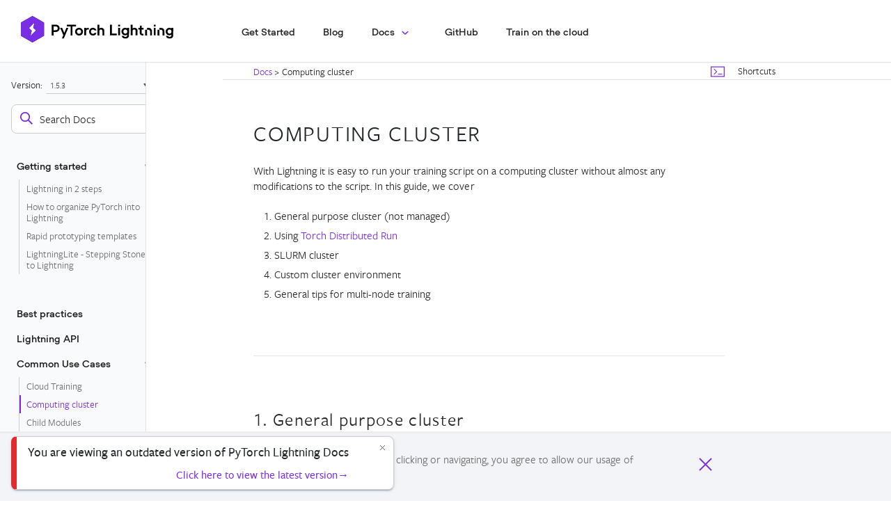

--- FILE ---
content_type: text/html; charset=utf-8
request_url: https://lightning.ai/docs/pytorch/1.5.3/clouds/cluster.html
body_size: 12496
content:



<!DOCTYPE html>
<!--[if IE 8]><html class="no-js lt-ie9" lang="en" > <![endif]-->
<!--[if gt IE 8]><!--> <html class="no-js" lang="en" > <!--<![endif]-->
<head>
  <!-- Google Tag Manager -->
  <script>(function(w,d,s,l,i){w[l]=w[l]||[];w[l].push({'gtm.start':
  new Date().getTime(),event:'gtm.js'});var f=d.getElementsByTagName(s)[0],
  j=d.createElement(s),dl=l!='dataLayer'?'&l='+l:'';j.async=true;j.src=
  'https://www.googletagmanager.com/gtm.js?id='+i+dl;f.parentNode.insertBefore(j,f);
  })(window,document,'script','dataLayer','GTM-PQBQ3CV');
  </script>
  <!-- End Google Tag Manager -->

  <meta charset="utf-8">
  <meta name="generator" content="Docutils 0.17.1: http://docutils.sourceforge.net/" />

  <meta name="google-site-verification" content="okUst94cAlWSsUsGZTB4xSS4UKTtRV8Nu5XZ9pdd3Aw" />
  <meta name="viewport" content="width=device-width, initial-scale=1.0">
  
  <title>Computing cluster &mdash; PyTorch Lightning 1.5.3 documentation</title>
  

  
  
    <link rel="shortcut icon" href="../_static/icon.svg"/>
  
  
  
    <link rel="canonical" href="https://pytorch-lightning.readthedocs.io/en/stable//clouds/cluster.html"/>
  

  

  
  
    

  

  <link rel="stylesheet" href="../_static/css/theme.css" type="text/css" />
  <!-- <link rel="stylesheet" href="../_static/pygments.css" type="text/css" /> -->
  <link rel="stylesheet" href="../_static/pygments.css" type="text/css" />
  <link rel="stylesheet" href="../_static/css/theme.css" type="text/css" />
  <link rel="stylesheet" href="../_static/copybutton.css" type="text/css" />
  <link rel="stylesheet" href="../_static/togglebutton.css" type="text/css" />
  <link rel="stylesheet" href="../_static/main.css" type="text/css" />
  <link rel="stylesheet" href="../_static/sphinx_paramlinks.css" type="text/css" />
    <link rel="index" title="Index" href="../genindex.html" />
    <link rel="search" title="Search" href="../search.html" />
    <link rel="next" title="Child Modules" href="../common/child_modules.html" />
    <link rel="prev" title="Cloud Training" href="cloud_training.html" />
  <!-- Google Analytics -->
  
  <!-- End Google Analytics -->
  

  
  <script src="../_static/js/modernizr.min.js"></script>

  <!-- Preload the theme fonts -->

<link rel="preload" href="../_static/fonts/FreightSans/freight-sans-book.woff2" as="font" type="font/woff2" crossorigin="anonymous">
<link rel="preload" href="../_static/fonts/FreightSans/freight-sans-medium.woff2" as="font" type="font/woff2" crossorigin="anonymous">
<link rel="preload" href="../_static/fonts/IBMPlexMono/IBMPlexMono-Medium.woff2" as="font" type="font/woff2" crossorigin="anonymous">
<link rel="preload" href="../_static/fonts/FreightSans/freight-sans-bold.woff2" as="font" type="font/woff2" crossorigin="anonymous">
<link rel="preload" href="../_static/fonts/FreightSans/freight-sans-medium-italic.woff2" as="font" type="font/woff2" crossorigin="anonymous">
<link rel="preload" href="../_static/fonts/IBMPlexMono/IBMPlexMono-SemiBold.woff2" as="font" type="font/woff2" crossorigin="anonymous">
<link rel="preload" href="../_static/fonts/UCity/UCity-Light.woff2" as="font" type="font/woff2" crossorigin="anonymous">
<link rel="preload" href="../_static/fonts/UCity/UCity-Regular.woff2" as="font" type="font/woff2" crossorigin="anonymous">
<link rel="preload" href="../_static/fonts/UCity/UCity-Semibold.woff2" as="font" type="font/woff2" crossorigin="anonymous">
<link rel="preload" href="../_static/fonts/Inconsolata/Inconsolata.woff2" as="font" type="font/woff2" crossorigin="anonymous">

<!-- Preload the katex fonts -->

<link rel="preload" href="https://cdn.jsdelivr.net/npm/katex@0.10.0/dist/fonts/KaTeX_Math-Italic.woff2" as="font" type="font/woff2" crossorigin="anonymous">
<link rel="preload" href="https://cdn.jsdelivr.net/npm/katex@0.10.0/dist/fonts/KaTeX_Main-Regular.woff2" as="font" type="font/woff2" crossorigin="anonymous">
<link rel="preload" href="https://cdn.jsdelivr.net/npm/katex@0.10.0/dist/fonts/KaTeX_Main-Bold.woff2" as="font" type="font/woff2" crossorigin="anonymous">
<link rel="preload" href="https://cdn.jsdelivr.net/npm/katex@0.10.0/dist/fonts/KaTeX_Size1-Regular.woff2" as="font" type="font/woff2" crossorigin="anonymous">
<link rel="preload" href="https://cdn.jsdelivr.net/npm/katex@0.10.0/dist/fonts/KaTeX_Size4-Regular.woff2" as="font" type="font/woff2" crossorigin="anonymous">
<link rel="preload" href="https://cdn.jsdelivr.net/npm/katex@0.10.0/dist/fonts/KaTeX_Size2-Regular.woff2" as="font" type="font/woff2" crossorigin="anonymous">
<link rel="preload" href="https://cdn.jsdelivr.net/npm/katex@0.10.0/dist/fonts/KaTeX_Size3-Regular.woff2" as="font" type="font/woff2" crossorigin="anonymous">
<link rel="preload" href="https://cdn.jsdelivr.net/npm/katex@0.10.0/dist/fonts/KaTeX_Caligraphic-Regular.woff2" as="font" type="font/woff2" crossorigin="anonymous">
  <script defer src="https://use.fontawesome.com/releases/v6.1.1/js/all.js" integrity="sha384-xBXmu0dk1bEoiwd71wOonQLyH+VpgR1XcDH3rtxrLww5ajNTuMvBdL5SOiFZnNdp" crossorigin="anonymous"></script>
  <script src="https://lightning.ai/docs/pytorch/version-selector.js" crossorigin="anonymous" referrerpolicy="no-referrer"></script>
</head>

<div class="container-fluid header-holder tutorials-header" id="header-holder">
  <div class="container">
    <div class="header-container">
      <a class="header-logo" href="https://pytorch-lightning.rtfd.io/en/latest/" aria-label="PyTorch Lightning">
      <!--  <img class="call-to-action-img" src="../_static/images/logo-lightning-icon.png"/> -->
      </a>

      <div class="main-menu">
        <ul>
          <li>
            <a href="https://pytorch-lightning.readthedocs.io/en/latest/starter/introduction_guide.html">Get Started</a>
          </li>

          <li>
            <a href="https://www.pytorchlightning.ai/blog">Blog</a>
          </li>

          <li>
            <div id="resourcesDropdownButton" data-toggle="resources-dropdown" class="resources-dropdown">
              <a class="resource-option with-down-orange-arrow">
                Docs
              </a>
              <div class="resources-dropdown-menu">
                <a class="doc-dropdown-option nav-dropdown-item" href="https://pytorch-lightning.readthedocs.io/en/stable/">
                  <span class="dropdown-title">PyTorch Lightning</span>
                </a>
                <a class="doc-dropdown-option nav-dropdown-item" href="https://torchmetrics.readthedocs.io/en/stable/">
                  <span class="dropdown-title">TorchMetrics</span>
                </a>
                <a class="doc-dropdown-option nav-dropdown-item" href="https://lightning-flash.readthedocs.io/en/stable/">
                  <span class="dropdown-title">Lightning Flash</span>
                </a>
                <a class="doc-dropdown-option nav-dropdown-item" href="https://lightning-transformers.readthedocs.io/en/stable/">
                  <span class="dropdown-title">Lightning Transformers</span>
                </a>
                <a class="doc-dropdown-option nav-dropdown-item" href="https://lightning-bolts.readthedocs.io/en/stable/">
                  <span class="dropdown-title">Lightning Bolts</span>
                </a>
            </div>
          </li>

          <!--<li>
            <div id="resourcesDropdownButton" data-toggle="resources-dropdown" class="resources-dropdown">
              <a class="resource-option with-down-arrow">
                Resources
              </a>
              <div class="resources-dropdown-menu">
                <a class="nav-dropdown-item" href="https://pytorch-lightning.slack.com">
                  <span class="dropdown-title">Community</span>
                  <p>Join the PyTorch developer community to contribute, learn, and get your questions answered.</p>
                </a>
                <a class="nav-dropdown-item" href="https://pytorch-lightning.readthedocs.io/en/latest/#community-examples">
                  <span class="dropdown-title">Developer Resources</span>
                  <p>Find resources and get questions answered</p>
                </a>
                <a class="nav-dropdown-item" href="https://pytorch-lightning.slack.com" target="_blank">
                  <span class="dropdown-title">Forums</span>
                  <p>A place to discuss PyTorch code, issues, install, research</p>
                </a>
                <a class="nav-dropdown-item" href="">
                  <span class="dropdown-title">Models (Beta)</span>
                  <p>Discover, publish, and reuse pre-trained models</p>
                </a>
              </div>
            </div>
          </li>-->

          <li>
            <a href="https://github.com/PyTorchLightning/pytorch-lightning">GitHub</a>
          </li>

          <li>
            <a href="https://www.grid.ai/">Train on the cloud</a>
          </li>
        </ul>
      </div>

      <a class="main-menu-open-button" href="#" data-behavior="open-mobile-menu"></a>
    </div>
  </div>
</div>

<body class="pytorch-body">

   

    

    <div class="table-of-contents-link-wrapper">
      <span>Table of Contents</span>
      <a href="#" class="toggle-table-of-contents" data-behavior="toggle-table-of-contents"></a>
    </div>

    <nav data-toggle="wy-nav-shift" class="pytorch-left-menu" id="pytorch-left-menu">
      <div class="pytorch-side-scroll">
        <div class="pytorch-menu pytorch-menu-vertical" data-spy="affix" role="navigation" aria-label="main navigation">
          <div class="pytorch-left-menu-search">
            

            
              
              
                <div class="version">
                  1.5.3
                </div>
              
            

            


  


<div role="search">
  <form id="rtd-search-form" class="wy-form" action="../search.html" method="get">
    <input type="text" name="q" placeholder="Search Docs" />
    <input type="hidden" name="check_keywords" value="yes" />
    <input type="hidden" name="area" value="default" />
  </form>
</div>

            
          </div>

          
            
            
              
            
            
              <p class="caption"><span class="caption-text">Getting started</span></p>
<ul>
<li class="toctree-l1"><a class="reference internal" href="../starter/new-project.html">Lightning in 2 steps</a></li>
<li class="toctree-l1"><a class="reference internal" href="../starter/converting.html">How to organize PyTorch into Lightning</a></li>
<li class="toctree-l1"><a class="reference internal" href="../starter/rapid_prototyping_templates.html">Rapid prototyping templates</a></li>
<li class="toctree-l1"><a class="reference internal" href="../starter/lightning_lite.html">LightningLite - Stepping Stone to Lightning</a></li>
</ul>
<p class="caption"><span class="caption-text">Best practices</span></p>
<ul>
<li class="toctree-l1"><a class="reference internal" href="../guides/speed.html">Speed up model training</a></li>
<li class="toctree-l1"><a class="reference internal" href="../guides/data.html">Managing Data</a></li>
<li class="toctree-l1"><a class="reference internal" href="../starter/style_guide.html">Style guide</a></li>
<li class="toctree-l1"><a class="reference external" href="https://github.com/PyTorchLightning/pytorch-lightning-conference-seed">Lightning project template</a></li>
<li class="toctree-l1"><a class="reference internal" href="../benchmarking/benchmarks.html">Benchmark with vanilla PyTorch</a></li>
</ul>
<p class="caption"><span class="caption-text">Lightning API</span></p>
<ul>
<li class="toctree-l1"><a class="reference internal" href="../common/lightning_module.html">LightningModule</a></li>
<li class="toctree-l1"><a class="reference internal" href="../common/trainer.html">Trainer</a></li>
</ul>
<p class="caption"><span class="caption-text">Common Use Cases</span></p>
<ul class="current">
<li class="toctree-l1"><a class="reference internal" href="cloud_training.html">Cloud Training</a></li>
<li class="toctree-l1 current"><a class="current reference internal" href="#">Computing cluster</a></li>
<li class="toctree-l1"><a class="reference internal" href="../common/child_modules.html">Child Modules</a></li>
<li class="toctree-l1"><a class="reference internal" href="../common/debugging.html">Debugging</a></li>
<li class="toctree-l1"><a class="reference internal" href="../common/early_stopping.html">Early stopping</a></li>
<li class="toctree-l1"><a class="reference internal" href="../common/hyperparameters.html">Hyperparameters</a></li>
<li class="toctree-l1"><a class="reference internal" href="../common/production_inference.html">Inference in Production</a></li>
<li class="toctree-l1"><a class="reference internal" href="../advanced/ipu.html">IPU support</a></li>
<li class="toctree-l1"><a class="reference internal" href="../common/lightning_cli.html">Lightning CLI and config files</a></li>
<li class="toctree-l1"><a class="reference internal" href="../advanced/lr_finder.html">Learning Rate Finder</a></li>
<li class="toctree-l1"><a class="reference internal" href="../common/loggers.html">Loggers</a></li>
<li class="toctree-l1"><a class="reference internal" href="../advanced/multi_gpu.html">Multi-GPU training</a></li>
<li class="toctree-l1"><a class="reference internal" href="../advanced/advanced_gpu.html">Model Parallel GPU Training</a></li>
<li class="toctree-l1"><a class="reference internal" href="../advanced/mixed_precision.html">Mixed Precision Training</a></li>
<li class="toctree-l1"><a class="reference internal" href="../common/weights_loading.html">Saving and loading weights</a></li>
<li class="toctree-l1"><a class="reference internal" href="../advanced/fault_tolerant_training.html">Fault-tolerant Training</a></li>
<li class="toctree-l1"><a class="reference internal" href="../advanced/checkpoint_io.html">Custom Checkpointing IO</a></li>
<li class="toctree-l1"><a class="reference internal" href="../common/optimizers.html">Optimization</a></li>
<li class="toctree-l1"><a class="reference internal" href="../advanced/profiler.html">Performance and Bottleneck Profiler</a></li>
<li class="toctree-l1"><a class="reference internal" href="../advanced/plugins_registry.html">Training Type Plugins Registry</a></li>
<li class="toctree-l1"><a class="reference internal" href="../advanced/sequences.html">Sequential Data</a></li>
<li class="toctree-l1"><a class="reference internal" href="../common/single_gpu.html">Single GPU Training</a></li>
<li class="toctree-l1"><a class="reference internal" href="../advanced/training_tricks.html">Training Tricks</a></li>
<li class="toctree-l1"><a class="reference internal" href="../advanced/pruning_quantization.html">Pruning and Quantization</a></li>
<li class="toctree-l1"><a class="reference internal" href="../advanced/transfer_learning.html">Transfer Learning</a></li>
<li class="toctree-l1"><a class="reference internal" href="../advanced/tpu.html">TPU support</a></li>
<li class="toctree-l1"><a class="reference internal" href="../common/test_set.html">Test set</a></li>
</ul>
<p class="caption"><span class="caption-text">Optional extensions</span></p>
<ul>
<li class="toctree-l1"><a class="reference internal" href="../extensions/accelerators.html">Accelerators</a></li>
<li class="toctree-l1"><a class="reference internal" href="../extensions/callbacks.html">Callback</a></li>
<li class="toctree-l1"><a class="reference internal" href="../extensions/datamodules.html">LightningDataModule</a></li>
<li class="toctree-l1"><a class="reference internal" href="../extensions/logging.html">Logging</a></li>
<li class="toctree-l1"><a class="reference internal" href="../extensions/plugins.html">Plugins</a></li>
<li class="toctree-l1"><a class="reference internal" href="../extensions/loops.html">Loops</a></li>
</ul>
<p class="caption"><span class="caption-text">Tutorials</span></p>
<ul>
<li class="toctree-l1"><a class="reference internal" href="../starter/introduction_guide.html">Step-by-step walk-through</a></li>
<li class="toctree-l1"><a class="reference external" href="https://www.youtube.com/playlist?list=PLaMu-SDt_RB5NUm67hU2pdE75j6KaIOv2">PyTorch Lightning 101 class</a></li>
<li class="toctree-l1"><a class="reference external" href="https://towardsdatascience.com/from-pytorch-to-pytorch-lightning-a-gentle-introduction-b371b7caaf09">From PyTorch to PyTorch Lightning [Blog]</a></li>
<li class="toctree-l1"><a class="reference external" href="https://www.youtube.com/watch?v=QHww1JH7IDU">From PyTorch to PyTorch Lightning [Video]</a></li>
<li class="toctree-l1"><a class="reference internal" href="../notebooks/course_UvA-DL/01-introduction-to-pytorch.html">Tutorial 1: Introduction to PyTorch</a></li>
<li class="toctree-l1"><a class="reference internal" href="../notebooks/course_UvA-DL/02-activation-functions.html">Tutorial 2: Activation Functions</a></li>
<li class="toctree-l1"><a class="reference internal" href="../notebooks/course_UvA-DL/03-initialization-and-optimization.html">Tutorial 3: Initialization and Optimization</a></li>
<li class="toctree-l1"><a class="reference internal" href="../notebooks/course_UvA-DL/04-inception-resnet-densenet.html">Tutorial 4: Inception, ResNet and DenseNet</a></li>
<li class="toctree-l1"><a class="reference internal" href="../notebooks/course_UvA-DL/05-transformers-and-MH-attention.html">Tutorial 5: Transformers and Multi-Head Attention</a></li>
<li class="toctree-l1"><a class="reference internal" href="../notebooks/course_UvA-DL/06-graph-neural-networks.html">Tutorial 6: Basics of Graph Neural Networks</a></li>
<li class="toctree-l1"><a class="reference internal" href="../notebooks/course_UvA-DL/07-deep-energy-based-generative-models.html">Tutorial 7: Deep Energy-Based Generative Models</a></li>
<li class="toctree-l1"><a class="reference internal" href="../notebooks/course_UvA-DL/08-deep-autoencoders.html">Tutorial 8: Deep Autoencoders</a></li>
<li class="toctree-l1"><a class="reference internal" href="../notebooks/course_UvA-DL/09-normalizing-flows.html">Tutorial 9: Normalizing Flows for Image Modeling</a></li>
<li class="toctree-l1"><a class="reference internal" href="../notebooks/course_UvA-DL/10-autoregressive-image-modeling.html">Tutorial 10: Autoregressive Image Modeling</a></li>
<li class="toctree-l1"><a class="reference internal" href="../notebooks/course_UvA-DL/11-vision-transformer.html">Tutorial 11: Vision Transformers</a></li>
<li class="toctree-l1"><a class="reference internal" href="../notebooks/course_UvA-DL/12-meta-learning.html">Tutorial 12: Meta-Learning - Learning to Learn</a></li>
<li class="toctree-l1"><a class="reference internal" href="../notebooks/course_UvA-DL/13-contrastive-learning.html">Tutorial 13: Self-Supervised Contrastive Learning with SimCLR</a></li>
<li class="toctree-l1"><a class="reference internal" href="../notebooks/lightning_examples/augmentation_kornia.html">GPU and batched data augmentation with Kornia and PyTorch-Lightning</a></li>
<li class="toctree-l1"><a class="reference internal" href="../notebooks/lightning_examples/basic-gan.html">PyTorch Lightning Basic GAN Tutorial</a></li>
<li class="toctree-l1"><a class="reference internal" href="../notebooks/lightning_examples/cifar10-baseline.html">PyTorch Lightning CIFAR10 ~94% Baseline Tutorial</a></li>
<li class="toctree-l1"><a class="reference internal" href="../notebooks/lightning_examples/datamodules.html">PyTorch Lightning DataModules</a></li>
<li class="toctree-l1"><a class="reference internal" href="../notebooks/lightning_examples/mnist-hello-world.html">Introduction to Pytorch Lightning</a></li>
<li class="toctree-l1"><a class="reference internal" href="../notebooks/lightning_examples/mnist-tpu-training.html">TPU training with PyTorch Lightning</a></li>
<li class="toctree-l1"><a class="reference internal" href="../notebooks/lightning_examples/reinforce-learning-DQN.html">How to train a Deep Q Network</a></li>
<li class="toctree-l1"><a class="reference internal" href="../notebooks/lightning_examples/text-transformers.html">Finetune Transformers Models with PyTorch Lightning</a></li>
</ul>
<p class="caption"><span class="caption-text">API References</span></p>
<ul>
<li class="toctree-l1"><a class="reference internal" href="../api_references.html">API References</a></li>
</ul>
<p class="caption"><span class="caption-text">Bolts</span></p>
<ul>
<li class="toctree-l1"><a class="reference internal" href="../ecosystem/bolts.html">Bolts</a></li>
</ul>
<p class="caption"><span class="caption-text">Examples</span></p>
<ul>
<li class="toctree-l1"><a class="reference internal" href="../ecosystem/community_examples.html">Community Examples</a></li>
<li class="toctree-l1"><a class="reference internal" href="../ecosystem/community_examples.html#pytorch-ecosystem-examples">PyTorch Ecosystem Examples</a></li>
<li class="toctree-l1"><a class="reference external" href="https://lightning-bolts.readthedocs.io/en/latest/deprecated/models/autoencoders.html">Autoencoder</a></li>
<li class="toctree-l1"><a class="reference external" href="https://lightning-bolts.readthedocs.io/en/latest/deprecated/callbacks/self_supervised.html#byolmaweightupdate">BYOL</a></li>
<li class="toctree-l1"><a class="reference external" href="https://lightning-bolts.readthedocs.io/en/latest/deprecated/models/reinforce_learn.html#deep-q-network-dqn">DQN</a></li>
<li class="toctree-l1"><a class="reference external" href="https://lightning-bolts.readthedocs.io/en/latest/deprecated/models/gans.html#basic-gan">GAN</a></li>
<li class="toctree-l1"><a class="reference external" href="https://lightning-bolts.readthedocs.io/en/latest/deprecated/models/convolutional.html#gpt-2">GPT-2</a></li>
<li class="toctree-l1"><a class="reference external" href="https://lightning-bolts.readthedocs.io/en/latest/deprecated/models/convolutional.html#image-gpt">Image-GPT</a></li>
<li class="toctree-l1"><a class="reference external" href="https://lightning-bolts.readthedocs.io/en/latest/deprecated/transforms/self_supervised.html#simclr-transforms">SimCLR</a></li>
<li class="toctree-l1"><a class="reference external" href="https://lightning-bolts.readthedocs.io/en/latest/deprecated/models/autoencoders.html#basic-vae">VAE</a></li>
</ul>
<p class="caption"><span class="caption-text">Partner Domain Frameworks</span></p>
<ul>
<li class="toctree-l1"><a class="reference internal" href="../ecosystem/asr_nlp_tts.html">Conversational AI</a></li>
</ul>
<p class="caption"><span class="caption-text">Community</span></p>
<ul>
<li class="toctree-l1"><a class="reference internal" href="../generated/CODE_OF_CONDUCT.html">Contributor Covenant Code of Conduct</a></li>
<li class="toctree-l1"><a class="reference internal" href="../generated/CONTRIBUTING.html">Contributing</a></li>
<li class="toctree-l1"><a class="reference internal" href="../generated/BECOMING_A_CORE_CONTRIBUTOR.html">How to become a core contributor</a></li>
<li class="toctree-l1"><a class="reference internal" href="../governance.html">Lightning Governance</a></li>
<li class="toctree-l1"><a class="reference internal" href="../generated/CHANGELOG.html">Changelog</a></li>
</ul>

            
          
        </div>
      </div>
    </nav>

    <div class="pytorch-container">
      <div class="pytorch-page-level-bar" id="pytorch-page-level-bar">
        <div class="pytorch-breadcrumbs-wrapper">
          















<div role="navigation" aria-label="breadcrumbs navigation">

  <ul class="pytorch-breadcrumbs">
    
      <li>
        <a href="../index.html">
          
            Docs
          
        </a> &gt;
      </li>

        
      <li>Computing cluster</li>
    
    
      <li class="pytorch-breadcrumbs-aside">
        
            
            <a href="../_sources/clouds/cluster.rst.txt" rel="nofollow"><img src="../_static/images/view-page-source-icon.svg"></a>
          
        
      </li>
    
  </ul>

  
</div>
        </div>

        <div class="pytorch-shortcuts-wrapper" id="pytorch-shortcuts-wrapper">
          Shortcuts
        </div>
      </div>

      <section data-toggle="wy-nav-shift" id="pytorch-content-wrap" class="pytorch-content-wrap">
        <div class="pytorch-content-left">

        
          
          <div class="rst-content">
          
            <div role="main" class="main-content" itemscope="itemscope" itemtype="http://schema.org/Article">
             <article itemprop="articleBody" id="pytorch-article" class="pytorch-article">
              
  <section id="computing-cluster">
<h1>Computing cluster<a class="headerlink" href="#computing-cluster" title="Permalink to this headline">¶</a></h1>
<p>With Lightning it is easy to run your training script on a computing cluster without almost any modifications to the script.
In this guide, we cover</p>
<ol class="arabic simple">
<li><p>General purpose cluster (not managed)</p></li>
<li><p>Using <a class="reference external" href="https://pytorch.org/docs/stable/elastic/run.html">Torch Distributed Run</a></p></li>
<li><p>SLURM cluster</p></li>
<li><p>Custom cluster environment</p></li>
<li><p>General tips for multi-node training</p></li>
</ol>
<hr class="docutils" />
<section id="general-purpose-cluster">
<span id="non-slurm"></span><h2>1. General purpose cluster<a class="headerlink" href="#general-purpose-cluster" title="Permalink to this headline">¶</a></h2>
<p>This guide shows how to run a training job on a general purpose cluster. We recommend beginners to try this method
first because it requires the least amount of configuration and changes to the code.
To setup a multi-node computing cluster you need:</p>
<ol class="arabic simple">
<li><p>Multiple computers with PyTorch Lightning installed</p></li>
<li><p>A network connectivity between them with firewall rules that allow traffic flow on a specified <em>MASTER_PORT</em>.</p></li>
<li><p>Defined environment variables on each node required for the PyTorch Lightning multi-node distributed training</p></li>
</ol>
<p>PyTorch Lightning follows the design of <a class="reference external" href="https://pytorch.org/docs/stable/distributed.html#environment-variable-initialization">PyTorch distributed communication package</a>. and requires the following environment variables to be defined on each node:</p>
<ul class="simple">
<li><p><em>MASTER_PORT</em> - required; has to be a free port on machine with NODE_RANK 0</p></li>
<li><p><em>MASTER_ADDR</em> - required (except for NODE_RANK 0); address of NODE_RANK 0 node</p></li>
<li><p><em>WORLD_SIZE</em> - required; how many nodes are in the cluster</p></li>
<li><p><em>NODE_RANK</em> - required; id of the node in the cluster</p></li>
</ul>
<section id="training-script-setup">
<span id="id1"></span><h3>Training script setup<a class="headerlink" href="#training-script-setup" title="Permalink to this headline">¶</a></h3>
<p>To train a model using multiple nodes, do the following:</p>
<ol class="arabic">
<li><p>Design your <a class="reference internal" href="../common/lightning_module.html#lightning-module"><span class="std std-ref">LightningModule</span></a> (no need to add anything specific here).</p></li>
<li><p>Enable DDP in the trainer</p>
<div class="highlight-python notranslate"><div class="highlight"><pre><span></span><span class="c1"># train on 32 GPUs across 4 nodes</span>
<span class="n">trainer</span> <span class="o">=</span> <span class="n">Trainer</span><span class="p">(</span><span class="n">gpus</span><span class="o">=</span><span class="mi">8</span><span class="p">,</span> <span class="n">num_nodes</span><span class="o">=</span><span class="mi">4</span><span class="p">,</span> <span class="n">strategy</span><span class="o">=</span><span class="s2">&quot;ddp&quot;</span><span class="p">)</span>
</pre></div>
</div>
</li>
</ol>
</section>
<section id="submit-a-job-to-the-cluster">
<h3>Submit a job to the cluster<a class="headerlink" href="#submit-a-job-to-the-cluster" title="Permalink to this headline">¶</a></h3>
<p>To submit a training job to the cluster you need to run the same training script on each node of the cluster.
This means that you need to:</p>
<ol class="arabic simple">
<li><p>Copy all third-party libraries to each node (usually means - distribute requirements.txt file and install it).</p></li>
<li><p>Copy all your import dependencies and the script itself to each node.</p></li>
<li><p>Run the script on each node.</p></li>
</ol>
<hr class="docutils" />
</section>
</section>
<section id="torch-distributed-run">
<span id="id2"></span><h2>2. Torch Distributed Run<a class="headerlink" href="#torch-distributed-run" title="Permalink to this headline">¶</a></h2>
<p><a class="reference external" href="https://pytorch.org/docs/stable/elastic/run.html">Torch Distributed Run</a> provides helper functions to setup distributed environment variables from the <a class="reference external" href="https://pytorch.org/docs/stable/distributed.html#environment-variable-initialization">PyTorch distributed communication package</a> that need to be defined on each node.</p>
<p>Once the script is setup like described in <a class="reference internal" href="#training-script-setup"><span class="std std-ref">Training script setup</span></a>, you can run the below command across your nodes to start multi-node training.</p>
<p>Like a custom cluster, you have to ensure that there is network connectivity between the nodes with firewall rules that allow traffic flow on a specified <em>MASTER_PORT</em>.</p>
<p>Finally, you’ll need to decide which node you’d like to be the master node (<em>MASTER_ADDR</em>), and the ranks of each node (<em>NODE_RANK</em>).</p>
<p>For example:</p>
<ul class="simple">
<li><p><em>MASTER_ADDR</em> 10.10.10.16</p></li>
<li><p><em>MASTER_PORT</em> 29500</p></li>
<li><p><em>NODE_RANK</em> 0 for the first node, 1 for the second node</p></li>
</ul>
<p>Run the below command with the appropriate variables set on each node.</p>
<div class="highlight-bash notranslate"><div class="highlight"><pre><span></span>python<span class="w"> </span>-m<span class="w"> </span>torch.distributed.run
<span class="w">    </span>--nnodes<span class="o">=</span><span class="m">2</span><span class="w"> </span><span class="c1"># number of nodes you&#39;d like to run with</span>
<span class="w">    </span>--master_addr<span class="w"> </span>&lt;MASTER_ADDR&gt;
<span class="w">    </span>--master_port<span class="w"> </span>&lt;MASTER_PORT&gt;
<span class="w">    </span>--node_rank<span class="w"> </span>&lt;NODE_RANK&gt;
<span class="w">    </span>train.py<span class="w"> </span><span class="o">(</span>--arg1<span class="w"> </span>...<span class="w"> </span>train<span class="w"> </span>script<span class="w"> </span>args...<span class="o">)</span>
</pre></div>
</div>
<div class="admonition note">
<p class="admonition-title">Note</p>
<p><code class="docutils literal notranslate"><span class="pre">torch.distributed.run</span></code> assumes that you’d like to spawn a process per GPU if GPU devices are found on the node. This can be adjusted with <code class="docutils literal notranslate"><span class="pre">-nproc_per_node</span></code>.</p>
</div>
</section>
<section id="slurm-managed-cluster">
<span id="slurm"></span><h2>3. SLURM managed cluster<a class="headerlink" href="#slurm-managed-cluster" title="Permalink to this headline">¶</a></h2>
<p>Lightning automates the details behind training on a SLURM-powered cluster. In contrast to the general purpose
cluster above, the user does not start the jobs manually on each node and instead submits it to SLURM which
schedules the resources and time for which the job is allowed to run.</p>
<section id="training-script-design">
<h3>Training script design<a class="headerlink" href="#training-script-design" title="Permalink to this headline">¶</a></h3>
<p>To train a model using multiple nodes, do the following:</p>
<ol class="arabic">
<li><p>Design your <a class="reference internal" href="../common/lightning_module.html#lightning-module"><span class="std std-ref">LightningModule</span></a> (no need to add anything specific here).</p></li>
<li><p>Enable DDP in the trainer</p>
<div class="highlight-python notranslate"><div class="highlight"><pre><span></span><span class="c1"># train on 32 GPUs across 4 nodes</span>
<span class="n">trainer</span> <span class="o">=</span> <span class="n">Trainer</span><span class="p">(</span><span class="n">gpus</span><span class="o">=</span><span class="mi">8</span><span class="p">,</span> <span class="n">num_nodes</span><span class="o">=</span><span class="mi">4</span><span class="p">,</span> <span class="n">strategy</span><span class="o">=</span><span class="s2">&quot;ddp&quot;</span><span class="p">)</span>
</pre></div>
</div>
</li>
<li><p>It’s a good idea to structure your training script like this:</p>
<div class="highlight-python3 notranslate"><div class="highlight"><pre><span></span><span class="c1"># train.py</span>
<span class="k">def</span> <span class="nf">main</span><span class="p">(</span><span class="n">hparams</span><span class="p">):</span>
    <span class="n">model</span> <span class="o">=</span> <span class="n">LightningTemplateModel</span><span class="p">(</span><span class="n">hparams</span><span class="p">)</span>

    <span class="n">trainer</span> <span class="o">=</span> <span class="n">Trainer</span><span class="p">(</span><span class="n">gpus</span><span class="o">=</span><span class="mi">8</span><span class="p">,</span> <span class="n">num_nodes</span><span class="o">=</span><span class="mi">4</span><span class="p">,</span> <span class="n">strategy</span><span class="o">=</span><span class="s2">&quot;ddp&quot;</span><span class="p">)</span>

    <span class="n">trainer</span><span class="o">.</span><span class="n">fit</span><span class="p">(</span><span class="n">model</span><span class="p">)</span>


<span class="k">if</span> <span class="vm">__name__</span> <span class="o">==</span> <span class="s2">&quot;__main__&quot;</span><span class="p">:</span>
    <span class="n">root_dir</span> <span class="o">=</span> <span class="n">os</span><span class="o">.</span><span class="n">path</span><span class="o">.</span><span class="n">dirname</span><span class="p">(</span><span class="n">os</span><span class="o">.</span><span class="n">path</span><span class="o">.</span><span class="n">realpath</span><span class="p">(</span><span class="vm">__file__</span><span class="p">))</span>
    <span class="n">parent_parser</span> <span class="o">=</span> <span class="n">ArgumentParser</span><span class="p">(</span><span class="n">add_help</span><span class="o">=</span><span class="kc">False</span><span class="p">)</span>
    <span class="n">hyperparams</span> <span class="o">=</span> <span class="n">parser</span><span class="o">.</span><span class="n">parse_args</span><span class="p">()</span>

    <span class="c1"># TRAIN</span>
    <span class="n">main</span><span class="p">(</span><span class="n">hyperparams</span><span class="p">)</span>
</pre></div>
</div>
</li>
<li><p>Create the appropriate SLURM job:</p>
<div class="highlight-bash notranslate"><div class="highlight"><pre><span></span><span class="c1"># (submit.sh)</span>
<span class="c1">#!/bin/bash -l</span>

<span class="c1"># SLURM SUBMIT SCRIPT</span>
<span class="c1">#SBATCH --nodes=4</span>
<span class="c1">#SBATCH --gres=gpu:8</span>
<span class="c1">#SBATCH --ntasks-per-node=8</span>
<span class="c1">#SBATCH --mem=0</span>
<span class="c1">#SBATCH --time=0-02:00:00</span>

<span class="c1"># activate conda env</span>
<span class="nb">source</span><span class="w"> </span>activate<span class="w"> </span><span class="nv">$1</span>

<span class="c1"># debugging flags (optional)</span>
<span class="nb">export</span><span class="w"> </span><span class="nv">NCCL_DEBUG</span><span class="o">=</span>INFO
<span class="nb">export</span><span class="w"> </span><span class="nv">PYTHONFAULTHANDLER</span><span class="o">=</span><span class="m">1</span>

<span class="c1"># on your cluster you might need these:</span>
<span class="c1"># set the network interface</span>
<span class="c1"># export NCCL_SOCKET_IFNAME=^docker0,lo</span>

<span class="c1"># might need the latest CUDA</span>
<span class="c1"># module load NCCL/2.4.7-1-cuda.10.0</span>

<span class="c1"># run script from above</span>
srun<span class="w"> </span>python3<span class="w"> </span>train.py
</pre></div>
</div>
</li>
<li><p>If you want auto-resubmit (read below), add this line to the submit.sh script</p>
<div class="highlight-bash notranslate"><div class="highlight"><pre><span></span><span class="c1">#SBATCH --signal=SIGUSR1@90</span>
</pre></div>
</div>
</li>
<li><p>Submit the SLURM job</p>
<div class="highlight-bash notranslate"><div class="highlight"><pre><span></span>sbatch<span class="w"> </span>submit.sh
</pre></div>
</div>
</li>
</ol>
</section>
<section id="wall-time-auto-resubmit">
<h3>Wall time auto-resubmit<a class="headerlink" href="#wall-time-auto-resubmit" title="Permalink to this headline">¶</a></h3>
<p>When you use Lightning in a SLURM cluster, it automatically detects when it is about
to run into the wall time and does the following:</p>
<ol class="arabic simple">
<li><p>Saves a temporary checkpoint.</p></li>
<li><p>Requeues the job.</p></li>
<li><p>When the job starts, it loads the temporary checkpoint.</p></li>
</ol>
<p>To get this behavior make sure to add the correct signal to your SLURM script</p>
<div class="highlight-bash notranslate"><div class="highlight"><pre><span></span><span class="c1"># 90 seconds before training ends</span>
SBATCH<span class="w"> </span>--signal<span class="o">=</span>SIGUSR1@90
</pre></div>
</div>
</section>
<section id="building-slurm-scripts">
<h3>Building SLURM scripts<a class="headerlink" href="#building-slurm-scripts" title="Permalink to this headline">¶</a></h3>
<p>Instead of manually building SLURM scripts, you can use the
<a class="reference external" href="https://williamfalcon.github.io/test-tube/hpc/SlurmCluster">SlurmCluster object</a>
to do this for you. The SlurmCluster can also run a grid search if you pass
in a <a class="reference external" href="https://williamfalcon.github.io/test-tube/hyperparameter_optimization/HyperOptArgumentParser">HyperOptArgumentParser</a>.</p>
<p>Here is an example where you run a grid search of 9 combinations of hyperparameters.
See also the multi-node examples
<a class="reference external" href="https://github.com/PyTorchLightning/pytorch-lightning/tree/master/pl_examples/basic_examples">here</a>.</p>
<div class="highlight-python notranslate"><div class="highlight"><pre><span></span><span class="c1"># grid search 3 values of learning rate and 3 values of number of layers for your net</span>
<span class="c1"># this generates 9 experiments (lr=1e-3, layers=16), (lr=1e-3, layers=32),</span>
<span class="c1"># (lr=1e-3, layers=64), ... (lr=1e-1, layers=64)</span>
<span class="n">parser</span> <span class="o">=</span> <span class="n">HyperOptArgumentParser</span><span class="p">(</span><span class="n">strategy</span><span class="o">=</span><span class="s2">&quot;grid_search&quot;</span><span class="p">,</span> <span class="n">add_help</span><span class="o">=</span><span class="kc">False</span><span class="p">)</span>
<span class="n">parser</span><span class="o">.</span><span class="n">opt_list</span><span class="p">(</span><span class="s2">&quot;--learning_rate&quot;</span><span class="p">,</span> <span class="n">default</span><span class="o">=</span><span class="mf">0.001</span><span class="p">,</span> <span class="nb">type</span><span class="o">=</span><span class="nb">float</span><span class="p">,</span> <span class="n">options</span><span class="o">=</span><span class="p">[</span><span class="mf">1e-3</span><span class="p">,</span> <span class="mf">1e-2</span><span class="p">,</span> <span class="mf">1e-1</span><span class="p">],</span> <span class="n">tunable</span><span class="o">=</span><span class="kc">True</span><span class="p">)</span>
<span class="n">parser</span><span class="o">.</span><span class="n">opt_list</span><span class="p">(</span><span class="s2">&quot;--layers&quot;</span><span class="p">,</span> <span class="n">default</span><span class="o">=</span><span class="mi">1</span><span class="p">,</span> <span class="nb">type</span><span class="o">=</span><span class="nb">float</span><span class="p">,</span> <span class="n">options</span><span class="o">=</span><span class="p">[</span><span class="mi">16</span><span class="p">,</span> <span class="mi">32</span><span class="p">,</span> <span class="mi">64</span><span class="p">],</span> <span class="n">tunable</span><span class="o">=</span><span class="kc">True</span><span class="p">)</span>
<span class="n">hyperparams</span> <span class="o">=</span> <span class="n">parser</span><span class="o">.</span><span class="n">parse_args</span><span class="p">()</span>

<span class="c1"># Slurm cluster submits 9 jobs, each with a set of hyperparams</span>
<span class="n">cluster</span> <span class="o">=</span> <span class="n">SlurmCluster</span><span class="p">(</span>
    <span class="n">hyperparam_optimizer</span><span class="o">=</span><span class="n">hyperparams</span><span class="p">,</span>
    <span class="n">log_path</span><span class="o">=</span><span class="s2">&quot;/some/path/to/save&quot;</span><span class="p">,</span>
<span class="p">)</span>

<span class="c1"># OPTIONAL FLAGS WHICH MAY BE CLUSTER DEPENDENT</span>
<span class="c1"># which interface your nodes use for communication</span>
<span class="n">cluster</span><span class="o">.</span><span class="n">add_command</span><span class="p">(</span><span class="s2">&quot;export NCCL_SOCKET_IFNAME=^docker0,lo&quot;</span><span class="p">)</span>

<span class="c1"># see the output of the NCCL connection process</span>
<span class="c1"># NCCL is how the nodes talk to each other</span>
<span class="n">cluster</span><span class="o">.</span><span class="n">add_command</span><span class="p">(</span><span class="s2">&quot;export NCCL_DEBUG=INFO&quot;</span><span class="p">)</span>

<span class="c1"># setting a master port here is a good idea.</span>
<span class="n">cluster</span><span class="o">.</span><span class="n">add_command</span><span class="p">(</span><span class="s2">&quot;export MASTER_PORT=</span><span class="si">%r</span><span class="s2">&quot;</span> <span class="o">%</span> <span class="n">PORT</span><span class="p">)</span>

<span class="c1"># ************** DON&#39;T FORGET THIS ***************</span>
<span class="c1"># MUST load the latest NCCL version</span>
<span class="n">cluster</span><span class="o">.</span><span class="n">load_modules</span><span class="p">([</span><span class="s2">&quot;NCCL/2.4.7-1-cuda.10.0&quot;</span><span class="p">])</span>

<span class="c1"># configure cluster</span>
<span class="n">cluster</span><span class="o">.</span><span class="n">per_experiment_nb_nodes</span> <span class="o">=</span> <span class="mi">12</span>
<span class="n">cluster</span><span class="o">.</span><span class="n">per_experiment_nb_gpus</span> <span class="o">=</span> <span class="mi">8</span>

<span class="n">cluster</span><span class="o">.</span><span class="n">add_slurm_cmd</span><span class="p">(</span><span class="n">cmd</span><span class="o">=</span><span class="s2">&quot;ntasks-per-node&quot;</span><span class="p">,</span> <span class="n">value</span><span class="o">=</span><span class="mi">8</span><span class="p">,</span> <span class="n">comment</span><span class="o">=</span><span class="s2">&quot;1 task per gpu&quot;</span><span class="p">)</span>

<span class="c1"># submit a script with 9 combinations of hyper params</span>
<span class="c1"># (lr=1e-3, layers=16), (lr=1e-3, layers=32), (lr=1e-3, layers=64), ... (lr=1e-1, layers=64)</span>
<span class="n">cluster</span><span class="o">.</span><span class="n">optimize_parallel_cluster_gpu</span><span class="p">(</span>
    <span class="n">main</span><span class="p">,</span> <span class="n">nb_trials</span><span class="o">=</span><span class="mi">9</span><span class="p">,</span> <span class="n">job_name</span><span class="o">=</span><span class="s2">&quot;name_for_squeue&quot;</span>  <span class="c1"># how many permutations of the grid search to run</span>
<span class="p">)</span>
</pre></div>
</div>
<p>The other option is that you generate scripts on your own via a bash command or use our
<a class="reference internal" href="cloud_training.html"><span class="doc">native solution</span></a>.</p>
<hr class="docutils" />
</section>
</section>
<section id="custom-cluster">
<span id="id3"></span><h2>4. Custom cluster<a class="headerlink" href="#custom-cluster" title="Permalink to this headline">¶</a></h2>
<p>Lightning provides an interface for providing your own definition of a cluster environment. It mainly consists of
parsing the right environment variables to access information such as world size, global and local rank (process id),
and node rank (node id). Here is an example of a custom
<a class="reference internal" href="../api/pytorch_lightning.plugins.environments.ClusterEnvironment.html#pytorch_lightning.plugins.environments.ClusterEnvironment" title="pytorch_lightning.plugins.environments.cluster_environment.ClusterEnvironment"><code class="xref py py-class docutils literal notranslate"><span class="pre">ClusterEnvironment</span></code></a>:</p>
<div class="highlight-python notranslate"><div class="highlight"><pre><span></span><span class="kn">import</span> <span class="nn">os</span>
<span class="kn">from</span> <span class="nn">pytorch_lightning.plugins.environments</span> <span class="kn">import</span> <span class="n">ClusterEnvironment</span>


<span class="k">class</span> <span class="nc">MyClusterEnvironment</span><span class="p">(</span><span class="n">ClusterEnvironment</span><span class="p">):</span>
    <span class="nd">@property</span>
    <span class="k">def</span> <span class="nf">creates_processes_externally</span><span class="p">(</span><span class="bp">self</span><span class="p">)</span> <span class="o">-&gt;</span> <span class="nb">bool</span><span class="p">:</span>
<span class="w">        </span><span class="sd">&quot;&quot;&quot;Return True if the cluster is managed (you don&#39;t launch processes yourself)&quot;&quot;&quot;</span>
        <span class="k">return</span> <span class="kc">True</span>

    <span class="k">def</span> <span class="nf">world_size</span><span class="p">(</span><span class="bp">self</span><span class="p">)</span> <span class="o">-&gt;</span> <span class="nb">int</span><span class="p">:</span>
        <span class="k">return</span> <span class="nb">int</span><span class="p">(</span><span class="n">os</span><span class="o">.</span><span class="n">environ</span><span class="p">[</span><span class="s2">&quot;WORLD_SIZE&quot;</span><span class="p">])</span>

    <span class="k">def</span> <span class="nf">global_rank</span><span class="p">(</span><span class="bp">self</span><span class="p">)</span> <span class="o">-&gt;</span> <span class="nb">int</span><span class="p">:</span>
        <span class="k">return</span> <span class="nb">int</span><span class="p">(</span><span class="n">os</span><span class="o">.</span><span class="n">environ</span><span class="p">[</span><span class="s2">&quot;RANK&quot;</span><span class="p">])</span>

    <span class="k">def</span> <span class="nf">local_rank</span><span class="p">(</span><span class="bp">self</span><span class="p">)</span> <span class="o">-&gt;</span> <span class="nb">int</span><span class="p">:</span>
        <span class="k">return</span> <span class="nb">int</span><span class="p">(</span><span class="n">os</span><span class="o">.</span><span class="n">environ</span><span class="p">[</span><span class="s2">&quot;LOCAL_RANK&quot;</span><span class="p">])</span>

    <span class="k">def</span> <span class="nf">node_rank</span><span class="p">(</span><span class="bp">self</span><span class="p">)</span> <span class="o">-&gt;</span> <span class="nb">int</span><span class="p">:</span>
        <span class="k">return</span> <span class="nb">int</span><span class="p">(</span><span class="n">os</span><span class="o">.</span><span class="n">environ</span><span class="p">[</span><span class="s2">&quot;NODE_RANK&quot;</span><span class="p">])</span>

    <span class="k">def</span> <span class="nf">master_address</span><span class="p">(</span><span class="bp">self</span><span class="p">)</span> <span class="o">-&gt;</span> <span class="nb">str</span><span class="p">:</span>
        <span class="k">return</span> <span class="n">os</span><span class="o">.</span><span class="n">environ</span><span class="p">[</span><span class="s2">&quot;MASTER_ADDRESS&quot;</span><span class="p">]</span>

    <span class="k">def</span> <span class="nf">master_port</span><span class="p">(</span><span class="bp">self</span><span class="p">)</span> <span class="o">-&gt;</span> <span class="nb">int</span><span class="p">:</span>
        <span class="k">return</span> <span class="nb">int</span><span class="p">(</span><span class="n">os</span><span class="o">.</span><span class="n">environ</span><span class="p">[</span><span class="s2">&quot;MASTER_PORT&quot;</span><span class="p">])</span>


<span class="n">trainer</span> <span class="o">=</span> <span class="n">Trainer</span><span class="p">(</span><span class="n">plugins</span><span class="o">=</span><span class="p">[</span><span class="n">MyClusterEnvironment</span><span class="p">()])</span>
</pre></div>
</div>
</section>
<hr class="docutils" />
<section id="general-tips-for-multi-node-training">
<h2>5. General tips for multi-node training<a class="headerlink" href="#general-tips-for-multi-node-training" title="Permalink to this headline">¶</a></h2>
<section id="debugging-flags">
<h3>Debugging flags<a class="headerlink" href="#debugging-flags" title="Permalink to this headline">¶</a></h3>
<p>When running in DDP mode, some errors in your code can show up as an NCCL issue.
Set the <code class="docutils literal notranslate"><span class="pre">NCCL_DEBUG=INFO</span></code> environment variable to see the ACTUAL error.</p>
<div class="highlight-bash notranslate"><div class="highlight"><pre><span></span><span class="nv">NCCL_DEBUG</span><span class="o">=</span>INFO<span class="w"> </span>python<span class="w"> </span>train.py<span class="w"> </span>...
</pre></div>
</div>
</section>
</section>
</section>


             </article>
             
            </div>
            <footer>
  
    <div class="rst-footer-buttons" role="navigation" aria-label="footer navigation">
      
        <a href="../common/child_modules.html" class="btn btn-neutral float-right" title="Child Modules" accesskey="n" rel="next">Next <img src="../_static/images/chevron-right-orange.svg" class="next-page"></a>
      
      
        <a href="cloud_training.html" class="btn btn-neutral" title="Cloud Training" accesskey="p" rel="prev"><img src="../_static/images/chevron-right-orange.svg" class="previous-page"> Previous</a>
      
    </div>
  

  

    <hr>

  

  <div role="contentinfo">
    <p>
        &copy; Copyright Copyright (c) 2018-2023, William Falcon et al...

    </p>
  </div>
    
      <div>
        Built with <a href="http://sphinx-doc.org/">Sphinx</a> using a <a href="https://github.com/rtfd/sphinx_rtd_theme">theme</a> provided by <a href="https://readthedocs.org">Read the Docs</a>.
      </div>
     

</footer>

          </div>
        </div>

        <div class="pytorch-content-right" id="pytorch-content-right">
          <div class="pytorch-right-menu" id="pytorch-right-menu">
            <div class="pytorch-side-scroll" id="pytorch-side-scroll-right">
              <ul>
<li><a class="reference internal" href="#">Computing cluster</a><ul>
<li><a class="reference internal" href="#general-purpose-cluster">1. General purpose cluster</a><ul>
<li><a class="reference internal" href="#training-script-setup">Training script setup</a></li>
<li><a class="reference internal" href="#submit-a-job-to-the-cluster">Submit a job to the cluster</a></li>
</ul>
</li>
<li><a class="reference internal" href="#torch-distributed-run">2. Torch Distributed Run</a></li>
<li><a class="reference internal" href="#slurm-managed-cluster">3. SLURM managed cluster</a><ul>
<li><a class="reference internal" href="#training-script-design">Training script design</a></li>
<li><a class="reference internal" href="#wall-time-auto-resubmit">Wall time auto-resubmit</a></li>
<li><a class="reference internal" href="#building-slurm-scripts">Building SLURM scripts</a></li>
</ul>
</li>
<li><a class="reference internal" href="#custom-cluster">4. Custom cluster</a></li>
<li><a class="reference internal" href="#general-tips-for-multi-node-training">5. General tips for multi-node training</a><ul>
<li><a class="reference internal" href="#debugging-flags">Debugging flags</a></li>
</ul>
</li>
</ul>
</li>
</ul>

            </div>
          </div>
        </div>
      </section>
    </div>

  


  

     
       <script type="text/javascript" id="documentation_options" data-url_root="../" src="../_static/documentation_options.js"></script>
         <script data-url_root="../" id="documentation_options" src="../_static/documentation_options.js"></script>
         <script src="../_static/jquery.js"></script>
         <script src="../_static/underscore.js"></script>
         <script src="../_static/doctools.js"></script>
         <script src="../_static/clipboard.min.js"></script>
         <script src="../_static/copybutton.js"></script>
         <script src="../_static/copybutton.js"></script>
         <script>let toggleHintShow = 'Click to show';</script>
         <script>let toggleHintHide = 'Click to hide';</script>
         <script>let toggleOpenOnPrint = 'true';</script>
         <script src="../_static/togglebutton.js"></script>
         <script>var togglebuttonSelector = '.toggle, .admonition.dropdown';</script>
         <script src="https://cdn.jsdelivr.net/npm/@jupyter-widgets/html-manager@^1.0.1/dist/embed-amd.js"></script>
     

  

  <script type="text/javascript" src="../_static/js/vendor/popper.min.js"></script>
  <script type="text/javascript" src="../_static/js/vendor/bootstrap.min.js"></script>
  <script src="https://cdnjs.cloudflare.com/ajax/libs/list.js/1.5.0/list.min.js"></script>
  <script type="text/javascript" src="../_static/js/theme.js"></script>

  <script type="text/javascript">
      jQuery(function () {
          SphinxRtdTheme.Navigation.enable(true);
      });
  </script>
 
<script script type="text/javascript">
  var collapsedSections = ['Best practices', 'Lightning API', 'Optional extensions', 'Tutorials', 'API References', 'Bolts', 'Examples', 'Partner Domain Frameworks', 'Community'];
</script>



  <!-- Begin Footer -->

  <div class="container-fluid docs-tutorials-resources" id="docs-tutorials-resources">
    <div class="container">
      <div class="row">
        <!--
        <div class="col-md-4 text-center">
          <h2>Docs</h2>
          <p>Access comprehensive developer documentation for PyTorch</p>
          <a class="with-right-arrow" href="https://pytorch-lightning.rtfd.io/en/latest">View Docs</a>
        </div>

        <div class="col-md-4 text-center">
          <h2>Tutorials</h2>
          <p>Get in-depth tutorials for beginners and advanced developers</p>
          <a class="with-right-arrow" href="https://pytorch-lightning.readthedocs.io/en/latest/#tutorials">View Tutorials</a>
        </div>

        <div class="col-md-4 text-center">
          <h2>Resources</h2>
          <p>Find development resources and get your questions answered</p>
          <a class="with-right-arrow" href="https://pytorch-lightning.readthedocs.io/en/latest/#community-examples">View Resources</a>
        </div>
        -->
      </div>
    </div>
  </div>

  <!--
  <footer class="site-footer">
    <div class="container footer-container">
      <div class="footer-logo-wrapper">
        <a href="https://pytorch-lightning.rtfd.io/en/latest/" class="footer-logo"></a>
      </div>

      <div class="footer-links-wrapper">
        <div class="footer-links-col">
          <ul>
            <li class="list-title"><a href="https://pytorch-lightning.rtfd.io/en/latest/">PyTorch</a></li>
            <li><a href="https://pytorch-lightning.readthedocs.io/en/latest/starter/introduction_guide.html">Get Started</a></li>
            <li><a href="https://pytorch-lightning.rtfd.io/en/latest/">Features</a></li>
            <li><a href="">Ecosystem</a></li>
            <li><a href="https://www.pytorchlightning.ai/blog">Blog</a></li>
            <li><a href="https://github.com/PyTorchLightning/pytorch-lightning/blob/master/CONTRIBUTING.md">Contributing</a></li>
          </ul>
        </div>

        <div class="footer-links-col">
          <ul>
            <li class="list-title"><a href="https://pytorch-lightning.readthedocs.io/en/latest/#community-examples">Resources</a></li>
            <li><a href="https://pytorch-lightning.readthedocs.io/en/latest/#tutorials">Tutorials</a></li>
            <li><a href="https://pytorch-lightning.rtfd.io/en/latest">Docs</a></li>
            <li><a href="https://pytorch-lightning.slack.com" target="_blank">Discuss</a></li>
            <li><a href="https://github.com/PyTorchLightning/pytorch-lightning/issues" target="_blank">Github Issues</a></li>
            <li><a href="" target="_blank">Brand Guidelines</a></li>
          </ul>
        </div>

        <div class="footer-links-col follow-us-col">
          <ul>
            <li class="list-title">Stay Connected</li>
            <li>
              <div id="mc_embed_signup">
                <form
                  action="https://twitter.us14.list-manage.com/subscribe/post?u=75419c71fe0a935e53dfa4a3f&id=91d0dccd39"
                  method="post"
                  id="mc-embedded-subscribe-form"
                  name="mc-embedded-subscribe-form"
                  class="email-subscribe-form validate"
                  target="_blank"
                  novalidate>
                  <div id="mc_embed_signup_scroll" class="email-subscribe-form-fields-wrapper">
                    <div class="mc-field-group">
                      <label for="mce-EMAIL" style="display:none;">Email Address</label>
                      <input type="email" value="" name="EMAIL" class="required email" id="mce-EMAIL" placeholder="Email Address">
                    </div>

                    <div id="mce-responses" class="clear">
                      <div class="response" id="mce-error-response" style="display:none"></div>
                      <div class="response" id="mce-success-response" style="display:none"></div>
                    </div>

                    <div style="position: absolute; left: -5000px;" aria-hidden="true"><input type="text" name="b_75419c71fe0a935e53dfa4a3f_91d0dccd39" tabindex="-1" value=""></div>

                    <div class="clear">
                      <input type="submit" value="" name="subscribe" id="mc-embedded-subscribe" class="button email-subscribe-button">
                    </div>
                  </div>
                </form>
              </div>

            </li>
          </ul>

          <div class="footer-social-icons">
            <a href="" target="_blank" class="facebook"></a>
            <a href="https://twitter.com/PyTorchLightnin" target="_blank" class="twitter"></a>
            <a href="" target="_blank" class="youtube"></a>
          </div>
        </div>
      </div>
    </div>
  </footer>
  -->

  <div class="cookie-banner-wrapper">
  <div class="container">
    <p class="gdpr-notice">To analyze traffic and optimize your experience, we serve cookies on this site. By clicking or navigating, you agree to allow our usage of cookies. Read PyTorch Lightning's <a href="https://pytorchlightning.ai/privacy-policy">Privacy Policy</a>.</p>
    <img class="close-button" src="../_static/images/pytorch-x.svg">
  </div>
</div>

  <!-- End Footer -->

  <!-- Begin Mobile Menu -->

  <div class="mobile-main-menu">
    <div class="container-fluid">
      <div class="container">
        <div class="mobile-main-menu-header-container">
          <a class="header-logo" href="https://pytorch-lightning.rtfd.io/en/latest/" aria-label="PyTorch Lightning"></a>
          <a class="main-menu-close-button" href="#" data-behavior="close-mobile-menu"></a>
        </div>
      </div>
    </div>

    <div class="mobile-main-menu-links-container">
      <div class="main-menu">
        <ul>
          <li>
            <a href="https://pytorch-lightning.readthedocs.io/en/latest/starter/introduction_guide.html">Get Started</a>
          </li>

          <li>
            <a href="https://www.pytorchlightning.ai/blog">Blog</a>
          </li>

          <li class="resources-mobile-menu-title">
            Ecosystem
          </li>

          <ul class="resources-mobile-menu-items">
            <li>
              <a href="https://pytorch-lightning.readthedocs.io/en/stable/">PyTorch Lightning</a>
            </li>

            <li>
              <a href="https://torchmetrics.readthedocs.io/en/stable/">TorchMetrics</a>
            </li>

            <li>
              <a href="https://lightning-flash.readthedocs.io/en/stable/">Lightning Flash</a>
            </li>

            <li>
              <a href="https://lightning-transformers.readthedocs.io/en/stable/">Lightning Transformers</a>
            </li>

            <li>
              <a href="https://lightning-bolts.readthedocs.io/en/stable/">Lightning Bolts</a>
            </li>
          </ul>

          <!--<li class="resources-mobile-menu-title">
            Resources
          </li>

          <ul class="resources-mobile-menu-items">
            <li>
              <a href="https://pytorch-lightning.readthedocs.io/en/latest/#community-examples">Developer Resources</a>
            </li>

            <li>
              <a href="https://pytorch-lightning.rtfd.io/en/latest/">About</a>
            </li>

            <li>
              <a href="">Models (Beta)</a>
            </li>

            <li>
              <a href="https://pytorch-lightning.slack.com">Community</a>
            </li>

            <li>
              <a href="https://pytorch-lightning.slack.com">Forums</a>
            </li>
          </ul>-->

          <li>
            <a href="https://github.com/PyTorchLightning/pytorch-lightning">Github</a>
          </li>

          <li>
            <a href="https://www.grid.ai/">Grid.ai</a>
          </li>
        </ul>
      </div>
    </div>
  </div>

  <!-- End Mobile Menu -->

  <script type="text/javascript" src="../_static/js/vendor/anchor.min.js"></script>

  <script type="text/javascript">
    $(document).ready(function() {
      mobileMenu.bind();
      mobileTOC.bind();
      pytorchAnchors.bind();
      sideMenus.bind();
      scrollToAnchor.bind();
      highlightNavigation.bind();
      mainMenuDropdown.bind();
      filterTags.bind();

      // Add class to links that have code blocks, since we cannot create links in code blocks
      $("article.pytorch-article a span.pre").each(function(e) {
        $(this).closest("a").addClass("has-code");
      });
    })                                                                                         
  </script>

  <!-- Google Tag Manager (noscript) -->
  <noscript><iframe src="https://www.googletagmanager.com/ns.html?id=GTM-PQBQ3CV"
  height="0" width="0" style="display:none;visibility:hidden"></iframe></noscript>
  <!-- End Google Tag Manager (noscript) -->
 <script defer src="https://static.cloudflareinsights.com/beacon.min.js/vcd15cbe7772f49c399c6a5babf22c1241717689176015" integrity="sha512-ZpsOmlRQV6y907TI0dKBHq9Md29nnaEIPlkf84rnaERnq6zvWvPUqr2ft8M1aS28oN72PdrCzSjY4U6VaAw1EQ==" data-cf-beacon='{"version":"2024.11.0","token":"5b9fdb93da7e4430b51343c26e267168","server_timing":{"name":{"cfCacheStatus":true,"cfEdge":true,"cfExtPri":true,"cfL4":true,"cfOrigin":true,"cfSpeedBrain":true},"location_startswith":null}}' crossorigin="anonymous"></script>
</body>
</html>

--- FILE ---
content_type: text/css; charset=utf-8
request_url: https://lightning.ai/docs/pytorch/1.5.3/_static/main.css
body_size: -658
content:
col {
    width: 50% !important;
}


--- FILE ---
content_type: image/svg+xml
request_url: https://lightning.ai/docs/pytorch/1.5.3/_static/images/chevron-down-orange.svg
body_size: -230
content:
<svg width="13px" height="8px" viewBox="0 0 13 8" version="1.1" xmlns="http://www.w3.org/2000/svg" xmlns:xlink="http://www.w3.org/1999/xlink">
    <!-- Generator: Sketch 51.2 (57519) - http://www.bohemiancoding.com/sketch -->
    <desc>Created with Sketch.</desc>
    <defs></defs>
    <g id="desktop" stroke="none" stroke-width="1" fill="none" fill-rule="evenodd">
        <g id="Cloud-Button-Sequence" transform="translate(-1311.000000, -3818.000000)" stroke="#792ee5" stroke-width="2">
            <g id="GetStarted-Copy-3" transform="translate(98.000000, 3249.000000)">
                <g id="Via-CLoud" transform="translate(855.000000, 212.000000)">
                    <g id="Button" transform="translate(0.000000, 328.000000)">
                        <polyline id="Page-1" transform="translate(364.566667, 32.500000) rotate(90.000000) translate(-364.566667, -32.500000) " points="362 27 367.133333 32.4998402 362 38"></polyline>
                    </g>
                </g>
            </g>
        </g>
    </g>
</svg>


--- FILE ---
content_type: image/svg+xml
request_url: https://lightning.ai/docs/pytorch/1.5.3/_static/images/chevron-right-orange.svg
body_size: -159
content:
<?xml version="1.0" encoding="utf-8"?>
<!-- Generator: Adobe Illustrator 17.1.0, SVG Export Plug-In . SVG Version: 6.00 Build 0)  -->
<!DOCTYPE svg PUBLIC "-//W3C//DTD SVG 1.1//EN" "http://www.w3.org/Graphics/SVG/1.1/DTD/svg11.dtd">
<svg version="1.1" id="Layer_1" xmlns="http://www.w3.org/2000/svg" xmlns:xlink="http://www.w3.org/1999/xlink" x="0px" y="0px"
	 viewBox="0.3 0.3 8.2 14.4" enable-background="new 0.3 0.3 8.2 14.4" xml:space="preserve">
<title>Page 1</title>
<desc>Created with Sketch.</desc>
<g id="desktop">
	<g id="_x30_1_x5F_Home" transform="translate(-864.000000, -1683.000000)">
		<g id="community" transform="translate(-18.000000, 1391.000000)">
			<g id="cta" transform="translate(741.000000, 277.000000)">
				<polyline id="Page-1" fill="none" stroke="#792ee5" stroke-width="2" points="142,16 148.1,22.5 142,29 				"/>
			</g>
		</g>
	</g>
</g>
</svg>


--- FILE ---
content_type: image/svg+xml
request_url: https://lightning.ai/docs/pytorch/1.5.3/_static/images/icon-menu-dots-dark.svg
body_size: 193
content:
<?xml version="1.0" encoding="UTF-8"?>
<svg width="25px" height="6px" viewBox="0 0 25 6" version="1.1" xmlns="http://www.w3.org/2000/svg" xmlns:xlink="http://www.w3.org/1999/xlink">
    <!-- Generator: Sketch 51.2 (57519) - http://www.bohemiancoding.com/sketch -->
    <title>Page 1</title>
    <desc>Created with Sketch.</desc>
    <defs>
        <polygon id="path-1" points="0 0.4815 4.81659091 0.4815 4.81659091 5.249925 0 5.249925"></polygon>
        <polygon id="path-3" points="0.683560606 0.4815 5.50022727 0.4815 5.50022727 5.249925 0.683560606 5.249925"></polygon>
        <polygon id="path-5" points="0.61030303 0.4815 5.42621212 0.4815 5.42621212 5.249925 0.61030303 5.249925"></polygon>
    </defs>
    <g id="desktop" stroke="none" stroke-width="1" fill="none" fill-rule="evenodd">
        <g id="Behaviors" transform="translate(-856.000000, -249.000000)">
            <g id="mobile" transform="translate(-3.000000, -4.000000)">
                <g id="condensed-menu-scroll" transform="translate(530.000000, 158.000000)">
                    <g id="Page-1" transform="translate(329.000000, 95.000000)">
                        <g id="Group-3">
                            <mask id="mask-2" fill="white">
                                <use xlink:href="#path-1"></use>
                            </mask>
                            <g id="Clip-2"></g>
                            <path d="M-7.57575758e-05,2.865675 C-7.57575758e-05,1.548675 1.07871212,0.481425 2.40825758,0.481425 C3.73856061,0.481425 4.81659091,1.548675 4.81659091,2.865675 C4.81659091,4.182675 3.73856061,5.249925 2.40825758,5.249925 C1.07871212,5.249925 -7.57575758e-05,4.182675 -7.57575758e-05,2.865675" id="Fill-1" fill-opacity="0.5" fill="#8C8C8C" mask="url(#mask-2)"></path>
                        </g>
                        <g id="Group-6" transform="translate(9.000000, 0.000000)">
                            <mask id="mask-4" fill="white">
                                <use xlink:href="#path-3"></use>
                            </mask>
                            <g id="Clip-5"></g>
                            <path d="M0.683560606,2.865675 C0.683560606,1.548675 1.76234848,0.481425 3.09265152,0.481425 C4.42295455,0.481425 5.50022727,1.548675 5.50022727,2.865675 C5.50022727,4.182675 4.42295455,5.249925 3.09265152,5.249925 C1.76234848,5.249925 0.683560606,4.182675 0.683560606,2.865675" id="Fill-4" fill-opacity="0.5" fill="#8C8C8C" mask="url(#mask-4)"></path>
                        </g>
                        <g id="Group-9" transform="translate(19.000000, 0.000000)">
                            <mask id="mask-6" fill="white">
                                <use xlink:href="#path-5"></use>
                            </mask>
                            <g id="Clip-8"></g>
                            <path d="M0.61030303,2.865675 C0.61030303,1.548675 1.68833333,0.481425 3.01863636,0.481425 C4.34893939,0.481425 5.42621212,1.548675 5.42621212,2.865675 C5.42621212,4.182675 4.34893939,5.249925 3.01863636,5.249925 C1.68833333,5.249925 0.61030303,4.182675 0.61030303,2.865675" id="Fill-7" fill-opacity="0.5" fill="#8C8C8C" mask="url(#mask-6)"></path>
                        </g>
                    </g>
                </g>
            </g>
        </g>
    </g>
</svg>

--- FILE ---
content_type: text/javascript; charset=utf-8
request_url: https://lightning.ai/docs/pytorch/1.5.3/_static/js/theme.js
body_size: 9596
content:
require=(function(){function r(e,n,t){function o(i,f){if(!n[i]){if(!e[i]){var c="function"==typeof require&&require;if(!f&&c)return c(i,!0);if(u)return u(i,!0);var a=new Error("Cannot find module '"+i+"'");throw a.code="MODULE_NOT_FOUND",a}var p=n[i]={exports:{}};e[i][0].call(p.exports,function(r){var n=e[i][1][r];return o(n||r)},p,p.exports,r,e,n,t)}return n[i].exports}for(var u="function"==typeof require&&require,i=0;i<t.length;i++)o(t[i]);return o}return r})()({1:[function(require,module,exports){
window.utilities = {
  scrollTop: function() {
    var supportPageOffset = window.pageXOffset !== undefined;
    var isCSS1Compat = ((document.compatMode || "") === "CSS1Compat");
    var scrollLeft = supportPageOffset ? window.pageXOffset : isCSS1Compat ? document.documentElement.scrollLeft : document.body.scrollLeft;
    return supportPageOffset ? window.pageYOffset : isCSS1Compat ? document.documentElement.scrollTop : document.body.scrollTop;
  },

  // Modified from https://stackoverflow.com/a/27078401
  throttle: function(func, wait, options) {
    var context, args, result;
    var timeout = null;
    var previous = 0;
    if (!options) options = {};
    var later = function() {
      previous = options.leading === false ? 0 : Date.now();
      timeout = null;
      result = func.apply(context, args);
      if (!timeout) context = args = null;
    };
    return function() {
      var now = Date.now();
      if (!previous && options.leading === false) previous = now;
      var remaining = wait - (now - previous);
      context = this;
      args = arguments;
      if (remaining <= 0 || remaining > wait) {
        if (timeout) {
          clearTimeout(timeout);
          timeout = null;
        }
        previous = now;
        result = func.apply(context, args);
        if (!timeout) context = args = null;
      } else if (!timeout && options.trailing !== false) {
        timeout = setTimeout(later, remaining);
      }
      return result;
    };
  },

  closest: function (el, selector) {
    var matchesFn;

    // find vendor prefix
    ['matches','webkitMatchesSelector','mozMatchesSelector','msMatchesSelector','oMatchesSelector'].some(function(fn) {
      if (typeof document.body[fn] == 'function') {
        matchesFn = fn;
        return true;
      }
      return false;
    });

    var parent;

    // traverse parents
    while (el) {
      parent = el.parentElement;
      if (parent && parent[matchesFn](selector)) {
        return parent;
      }
      el = parent;
    }

    return null;
  },

  // Modified from https://stackoverflow.com/a/18953277
  offset: function(elem) {
    if (!elem) {
      return;
    }

    rect = elem.getBoundingClientRect();

    // Make sure element is not hidden (display: none) or disconnected
    if (rect.width || rect.height || elem.getClientRects().length) {
      var doc = elem.ownerDocument;
      var docElem = doc.documentElement;

      return {
        top: rect.top + window.pageYOffset - docElem.clientTop,
        left: rect.left + window.pageXOffset - docElem.clientLeft
      };
    }
  },

  headersHeight: function() {
    if (document.getElementById("pytorch-left-menu").classList.contains("make-fixed")) {
      return document.getElementById("pytorch-page-level-bar").offsetHeight;
    } else {
      return document.getElementById("header-holder").offsetHeight +
             document.getElementById("pytorch-page-level-bar").offsetHeight;
    }
  },

  windowHeight: function() {
    return window.innerHeight ||
           document.documentElement.clientHeight ||
           document.body.clientHeight;
  }
}

},{}],2:[function(require,module,exports){
var cookieBanner = {
  init: function() {
    cookieBanner.bind();

    var cookieExists = cookieBanner.cookieExists();

    if (!cookieExists) {
      cookieBanner.setCookie();
      cookieBanner.showCookieNotice();
    }
  },

  bind: function() {
    $(".close-button").on("click", cookieBanner.hideCookieNotice);
  },

  cookieExists: function() {
    var cookie = localStorage.getItem("returningPytorchUser");

    if (cookie) {
      return true;
    } else {
      return false;
    }
  },

  setCookie: function() {
    localStorage.setItem("returningPytorchUser", true);
  },

  showCookieNotice: function() {
    $(".cookie-banner-wrapper").addClass("is-visible");
  },

  hideCookieNotice: function() {
    $(".cookie-banner-wrapper").removeClass("is-visible");
  }
};

$(function() {
  cookieBanner.init();
});

},{}],3:[function(require,module,exports){
window.filterTags = {
  bind: function() {
    var options = {
      valueNames: [{ data: ["tags"] }],
      page: "6",
      pagination: true
    };

    var tutorialList = new List("tutorial-cards", options);

    function filterSelectedTags(cardTags, selectedTags) {
      return selectedTags.every(function(selectedTag) {
        return cardTags.indexOf(selectedTag) > -1
      });
    }

    function updateList() {
      var selectedTags = [];

      $(".selected").each(function() {
        selectedTags.push($(this).data("tag"));
      });

      tutorialList.filter(function(item) {
        var cardTags;

        if (item.values().tags == null) {
          cardTags = [""];
        } else {
          cardTags = item.values().tags.split(",");
        }

        if (selectedTags.length == 0) {
          return true;
        } else {
          return filterSelectedTags(cardTags, selectedTags);
        }
      });
    }

    $(".filter-btn").on("click", function() {
      if ($(this).data("tag") == "all") {
        $(this).addClass("all-tag-selected");
        $(".filter").removeClass("selected");
      } else {
        $(this).toggleClass("selected");
        $("[data-tag='all']").removeClass("all-tag-selected");
      }

      // If no tags are selected then highlight the 'All' tag

      if (!$(".selected")[0]) {
        $("[data-tag='all']").addClass("all-tag-selected");
      }

      updateList();
    });
  }
};

},{}],4:[function(require,module,exports){
// Modified from https://stackoverflow.com/a/32396543
window.highlightNavigation = {
  navigationListItems: document.querySelectorAll("#pytorch-right-menu li"),
  sections: document.querySelectorAll(".pytorch-article .section"),
  sectionIdTonavigationLink: {},

  bind: function() {
    if (!sideMenus.displayRightMenu) {
      return;
    };

    for (var i = 0; i < highlightNavigation.sections.length; i++) {
      var id = highlightNavigation.sections[i].id;
      highlightNavigation.sectionIdTonavigationLink[id] =
        document.querySelectorAll('#pytorch-right-menu li a[href="#' + id + '"]')[0];
    }

    $(window).scroll(utilities.throttle(highlightNavigation.highlight, 100));
  },

  highlight: function() {
    var rightMenu = document.getElementById("pytorch-right-menu");

    // If right menu is not on the screen don't bother
    if (rightMenu.offsetWidth === 0 && rightMenu.offsetHeight === 0) {
      return;
    }

    var scrollPosition = utilities.scrollTop();
    var OFFSET_TOP_PADDING = 25;
    var offset = document.getElementById("header-holder").offsetHeight +
                 document.getElementById("pytorch-page-level-bar").offsetHeight +
                 OFFSET_TOP_PADDING;

    var sections = highlightNavigation.sections;

    for (var i = (sections.length - 1); i >= 0; i--) {
      var currentSection = sections[i];
      var sectionTop = utilities.offset(currentSection).top;

      if (scrollPosition >= sectionTop - offset) {
        var navigationLink = highlightNavigation.sectionIdTonavigationLink[currentSection.id];
        var navigationListItem = utilities.closest(navigationLink, "li");

        if (navigationListItem && !navigationListItem.classList.contains("active")) {
          for (var i = 0; i < highlightNavigation.navigationListItems.length; i++) {
            var el = highlightNavigation.navigationListItems[i];
            if (el.classList.contains("active")) {
              el.classList.remove("active");
            }
          }

          navigationListItem.classList.add("active");

          // Scroll to active item. Not a requested feature but we could revive it. Needs work.

          // var menuTop = $("#pytorch-right-menu").position().top;
          // var itemTop = navigationListItem.getBoundingClientRect().top;
          // var TOP_PADDING = 20
          // var newActiveTop = $("#pytorch-side-scroll-right").scrollTop() + itemTop - menuTop - TOP_PADDING;

          // $("#pytorch-side-scroll-right").animate({
          //   scrollTop: newActiveTop
          // }, 100);
        }

        break;
      }
    }
  }
};

},{}],5:[function(require,module,exports){
window.mainMenuDropdown = {
  bind: function() {
    $("[data-toggle='ecosystem-dropdown']").on("click", function() {
      toggleDropdown($(this).attr("data-toggle"));
    });

    $("[data-toggle='resources-dropdown']").on("click", function() {
      toggleDropdown($(this).attr("data-toggle"));
    });

    function toggleDropdown(menuToggle) {
      var showMenuClass = "show-menu";
      var menuClass = "." + menuToggle + "-menu";

      if ($(menuClass).hasClass(showMenuClass)) {
        $(menuClass).removeClass(showMenuClass);
      } else {
        $("[data-toggle=" + menuToggle + "].show-menu").removeClass(
          showMenuClass
        );
        $(menuClass).addClass(showMenuClass);
      }
    }
  }
};

},{}],6:[function(require,module,exports){
window.mobileMenu = {
  bind: function() {
    $("[data-behavior='open-mobile-menu']").on('click', function(e) {
      e.preventDefault();
      $(".mobile-main-menu").addClass("open");
      $("body").addClass('no-scroll');

      mobileMenu.listenForResize();
    });

    $("[data-behavior='close-mobile-menu']").on('click', function(e) {
      e.preventDefault();
      mobileMenu.close();
    });
  },

  listenForResize: function() {
    $(window).on('resize.ForMobileMenu', function() {
      if ($(this).width() > 768) {
        mobileMenu.close();
      }
    });
  },

  close: function() {
    $(".mobile-main-menu").removeClass("open");
    $("body").removeClass('no-scroll');
    $(window).off('resize.ForMobileMenu');
  }
};

},{}],7:[function(require,module,exports){
window.mobileTOC = {
  bind: function() {
    $("[data-behavior='toggle-table-of-contents']").on("click", function(e) {
      e.preventDefault();

      var $parent = $(this).parent();

      if ($parent.hasClass("is-open")) {
        $parent.removeClass("is-open");
        $(".pytorch-left-menu").slideUp(200, function() {
          $(this).css({display: ""});
        });
      } else {
        $parent.addClass("is-open");
        $(".pytorch-left-menu").slideDown(200);
      }
    });
  }
}

},{}],8:[function(require,module,exports){
window.pytorchAnchors = {
  bind: function() {
    // Replace Sphinx-generated anchors with anchorjs ones
    $(".headerlink").text("");

    window.anchors.add(".pytorch-article .headerlink");

    $(".anchorjs-link").each(function() {
      var $headerLink = $(this).closest(".headerlink");
      var href = $headerLink.attr("href");
      var clone = this.outerHTML;

      $clone = $(clone).attr("href", href);
      $headerLink.before($clone);
      $headerLink.remove();
    });
  }
};

},{}],9:[function(require,module,exports){
// Modified from https://stackoverflow.com/a/13067009
// Going for a JS solution to scrolling to an anchor so we can benefit from
// less hacky css and smooth scrolling.

window.scrollToAnchor = {
  bind: function() {
    var document = window.document;
    var history = window.history;
    var location = window.location
    var HISTORY_SUPPORT = !!(history && history.pushState);

    var anchorScrolls = {
      ANCHOR_REGEX: /^#[^ ]+$/,
      offsetHeightPx: function() {
        var OFFSET_HEIGHT_PADDING = 20;
        // TODO: this is a little janky. We should try to not rely on JS for this
        return utilities.headersHeight() + OFFSET_HEIGHT_PADDING;
      },

      /**
       * Establish events, and fix initial scroll position if a hash is provided.
       */
      init: function() {
        this.scrollToCurrent();
        // This interferes with clicks below it, causing a double fire
        // $(window).on('hashchange', $.proxy(this, 'scrollToCurrent'));
        $('body').on('click', 'a', $.proxy(this, 'delegateAnchors'));
        $('body').on('click', '#pytorch-right-menu li span', $.proxy(this, 'delegateSpans'));
      },

      /**
       * Return the offset amount to deduct from the normal scroll position.
       * Modify as appropriate to allow for dynamic calculations
       */
      getFixedOffset: function() {
        return this.offsetHeightPx();
      },

      /**
       * If the provided href is an anchor which resolves to an element on the
       * page, scroll to it.
       * @param  {String} href
       * @return {Boolean} - Was the href an anchor.
       */
      scrollIfAnchor: function(href, pushToHistory) {
        var match, anchorOffset;

        if(!this.ANCHOR_REGEX.test(href)) {
          return false;
        }

        match = document.getElementById(href.slice(1));

        if(match) {
          var anchorOffset = $(match).offset().top - this.getFixedOffset();

          $('html, body').scrollTop(anchorOffset);

          // Add the state to history as-per normal anchor links
          if(HISTORY_SUPPORT && pushToHistory) {
            history.pushState({}, document.title, location.pathname + href);
          }
        }

        return !!match;
      },

      /**
       * Attempt to scroll to the current location's hash.
       */
      scrollToCurrent: function(e) {
        if(this.scrollIfAnchor(window.location.hash) && e) {
          e.preventDefault();
        }
      },

      delegateSpans: function(e) {
        var elem = utilities.closest(e.target, "a");

        if(this.scrollIfAnchor(elem.getAttribute('href'), true)) {
          e.preventDefault();
        }
      },

      /**
       * If the click event's target was an anchor, fix the scroll position.
       */
      delegateAnchors: function(e) {
        var elem = e.target;

        if(this.scrollIfAnchor(elem.getAttribute('href'), true)) {
          e.preventDefault();
        }
      }
    };

    $(document).ready($.proxy(anchorScrolls, 'init'));
  }
};

},{}],10:[function(require,module,exports){
window.sideMenus = {
  rightMenuIsOnScreen: function() {
    return document.getElementById("pytorch-content-right").offsetParent !== null;
  },

  isFixedToBottom: false,

  bind: function() {
    sideMenus.handleLeftMenu();

    var rightMenuLinks = document.querySelectorAll("#pytorch-right-menu li");
    var rightMenuHasLinks = rightMenuLinks.length > 1;

    if (!rightMenuHasLinks) {
      for (var i = 0; i < rightMenuLinks.length; i++) {
        rightMenuLinks[i].style.display = "none";
      }
    }

    if (rightMenuHasLinks) {
      // Don't show the Shortcuts menu title text unless there are menu items
      document.getElementById("pytorch-shortcuts-wrapper").style.display = "block";

      // We are hiding the titles of the pages in the right side menu but there are a few
      // pages that include other pages in the right side menu (see 'torch.nn' in the docs)
      // so if we exclude those it looks confusing. Here we add a 'title-link' class to these
      // links so we can exclude them from normal right side menu link operations
      var titleLinks = document.querySelectorAll(
        "#pytorch-right-menu #pytorch-side-scroll-right \
         > ul > li > a.reference.internal"
      );

      for (var i = 0; i < titleLinks.length; i++) {
        var link = titleLinks[i];

        link.classList.add("title-link");

        if (
          link.nextElementSibling &&
          link.nextElementSibling.tagName === "UL" &&
          link.nextElementSibling.children.length > 0
        ) {
          link.classList.add("has-children");
        }
      }

      // Add + expansion signifiers to normal right menu links that have sub menus
      var menuLinks = document.querySelectorAll(
        "#pytorch-right-menu ul li ul li a.reference.internal"
      );

      for (var i = 0; i < menuLinks.length; i++) {
        if (
          menuLinks[i].nextElementSibling &&
          menuLinks[i].nextElementSibling.tagName === "UL"
        ) {
          menuLinks[i].classList.add("not-expanded");
        }
      }

      // If a hash is present on page load recursively expand menu items leading to selected item
      var linkWithHash =
        document.querySelector(
          "#pytorch-right-menu a[href=\"" + window.location.hash + "\"]"
        );

      if (linkWithHash) {
        // Expand immediate sibling list if present
        if (
          linkWithHash.nextElementSibling &&
          linkWithHash.nextElementSibling.tagName === "UL" &&
          linkWithHash.nextElementSibling.children.length > 0
        ) {
          linkWithHash.nextElementSibling.style.display = "block";
          linkWithHash.classList.add("expanded");
        }

        // Expand ancestor lists if any
        sideMenus.expandClosestUnexpandedParentList(linkWithHash);
      }

      // Bind click events on right menu links
      $("#pytorch-right-menu a.reference.internal").on("click", function() {
        if (this.classList.contains("expanded")) {
          this.nextElementSibling.style.display = "none";
          this.classList.remove("expanded");
          this.classList.add("not-expanded");
        } else if (this.classList.contains("not-expanded")) {
          this.nextElementSibling.style.display = "block";
          this.classList.remove("not-expanded");
          this.classList.add("expanded");
        }
      });

      sideMenus.handleRightMenu();
    }

    $(window).on('resize scroll', function(e) {
      sideMenus.handleNavBar();

      sideMenus.handleLeftMenu();

      if (sideMenus.rightMenuIsOnScreen()) {
        sideMenus.handleRightMenu();
      }
    });
  },

  leftMenuIsFixed: function() {
    return document.getElementById("pytorch-left-menu").classList.contains("make-fixed");
  },

  handleNavBar: function() {
    var mainHeaderHeight = document.getElementById('header-holder').offsetHeight;

    // If we are scrolled past the main navigation header fix the sub menu bar to top of page
    if (utilities.scrollTop() >= mainHeaderHeight) {
      document.getElementById("pytorch-left-menu").classList.add("make-fixed");
      document.getElementById("pytorch-page-level-bar").classList.add("left-menu-is-fixed");
    } else {
      document.getElementById("pytorch-left-menu").classList.remove("make-fixed");
      document.getElementById("pytorch-page-level-bar").classList.remove("left-menu-is-fixed");
    }
  },

  expandClosestUnexpandedParentList: function (el) {
    var closestParentList = utilities.closest(el, "ul");

    if (closestParentList) {
      var closestParentLink = closestParentList.previousElementSibling;
      var closestParentLinkExists = closestParentLink &&
                                    closestParentLink.tagName === "A" &&
                                    closestParentLink.classList.contains("reference");

      if (closestParentLinkExists) {
        // Don't add expansion class to any title links
         if (closestParentLink.classList.contains("title-link")) {
           return;
         }

        closestParentList.style.display = "block";
        closestParentLink.classList.remove("not-expanded");
        closestParentLink.classList.add("expanded");
        sideMenus.expandClosestUnexpandedParentList(closestParentLink);
      }
    }
  },

  handleLeftMenu: function () {
    var windowHeight = utilities.windowHeight();
    var topOfFooterRelativeToWindow = document.getElementById("docs-tutorials-resources").getBoundingClientRect().top;

    if (topOfFooterRelativeToWindow >= windowHeight) {
      document.getElementById("pytorch-left-menu").style.height = "100%";
    } else {
      var howManyPixelsOfTheFooterAreInTheWindow = windowHeight - topOfFooterRelativeToWindow;
      var leftMenuDifference = howManyPixelsOfTheFooterAreInTheWindow;
      document.getElementById("pytorch-left-menu").style.height = (windowHeight - leftMenuDifference) + "px";
    }
  },

  handleRightMenu: function() {
    var rightMenuWrapper = document.getElementById("pytorch-content-right");
    var rightMenu = document.getElementById("pytorch-right-menu");
    var rightMenuList = rightMenu.getElementsByTagName("ul")[0];
    var article = document.getElementById("pytorch-article");
    var articleHeight = article.offsetHeight;
    var articleBottom = utilities.offset(article).top + articleHeight;
    var mainHeaderHeight = document.getElementById('header-holder').offsetHeight;

    if (utilities.scrollTop() < mainHeaderHeight) {
      rightMenuWrapper.style.height = "100%";
      rightMenu.style.top = 0;
      rightMenu.classList.remove("scrolling-fixed");
      rightMenu.classList.remove("scrolling-absolute");
    } else {
      if (rightMenu.classList.contains("scrolling-fixed")) {
        var rightMenuBottom =
          utilities.offset(rightMenuList).top + rightMenuList.offsetHeight;

        if (rightMenuBottom >= articleBottom) {
          rightMenuWrapper.style.height = articleHeight + mainHeaderHeight + "px";
          rightMenu.style.top = utilities.scrollTop() - mainHeaderHeight + "px";
          rightMenu.classList.add("scrolling-absolute");
          rightMenu.classList.remove("scrolling-fixed");
        }
      } else {
        rightMenuWrapper.style.height = articleHeight + mainHeaderHeight + "px";
        rightMenu.style.top =
          articleBottom - mainHeaderHeight - rightMenuList.offsetHeight + "px";
        rightMenu.classList.add("scrolling-absolute");
      }

      if (utilities.scrollTop() < articleBottom - rightMenuList.offsetHeight) {
        rightMenuWrapper.style.height = "100%";
        rightMenu.style.top = "";
        rightMenu.classList.remove("scrolling-absolute");
        rightMenu.classList.add("scrolling-fixed");
      }
    }

    var rightMenuSideScroll = document.getElementById("pytorch-side-scroll-right");
    var sideScrollFromWindowTop = rightMenuSideScroll.getBoundingClientRect().top;

    rightMenuSideScroll.style.height = utilities.windowHeight() - sideScrollFromWindowTop + "px";
  }
};

},{}],"pt-lightning-sphinx-theme":[function(require,module,exports){
var jQuery = (typeof(window) != 'undefined') ? window.jQuery : require('jquery');

// Sphinx theme nav state
function ThemeNav () {

    var nav = {
        navBar: null,
        win: null,
        winScroll: false,
        winResize: false,
        linkScroll: false,
        winPosition: 0,
        winHeight: null,
        docHeight: null,
        isRunning: false
    };

    nav.enable = function (withStickyNav) {
        var self = this;

        // TODO this can likely be removed once the theme javascript is broken
        // out from the RTD assets. This just ensures old projects that are
        // calling `enable()` get the sticky menu on by default. All other cals
        // to `enable` should include an argument for enabling the sticky menu.
        if (typeof(withStickyNav) == 'undefined') {
            withStickyNav = true;
        }

        if (self.isRunning) {
            // Only allow enabling nav logic once
            return;
        }

        self.isRunning = true;
        jQuery(function ($) {
            self.init($);

            self.reset();
            self.win.on('hashchange', self.reset);

            if (withStickyNav) {
                // Set scroll monitor
                self.win.on('scroll', function () {
                    if (!self.linkScroll) {
                        if (!self.winScroll) {
                            self.winScroll = true;
                            requestAnimationFrame(function() { self.onScroll(); });
                        }
                    }
                });
            }

            // Set resize monitor
            self.win.on('resize', function () {
                if (!self.winResize) {
                    self.winResize = true;
                    requestAnimationFrame(function() { self.onResize(); });
                }
            });

            self.onResize();
        });

    };

    // TODO remove this with a split in theme and Read the Docs JS logic as
    // well, it's only here to support 0.3.0 installs of our theme.
    nav.enableSticky = function() {
        this.enable(true);
    };

    nav.init = function ($) {
        var doc = $(document),
            self = this;

        this.navBar = $('div.pytorch-side-scroll:first');
        this.win = $(window);

        // Set up javascript UX bits
        $(document)
            // Shift nav in mobile when clicking the menu.
            .on('click', "[data-toggle='pytorch-left-menu-nav-top']", function() {
                $("[data-toggle='wy-nav-shift']").toggleClass("shift");
                $("[data-toggle='rst-versions']").toggleClass("shift");
            })

            // Nav menu link click operations
            .on('click', ".pytorch-menu-vertical .current ul li a", function() {
                var target = $(this);
                // Close menu when you click a link.
                $("[data-toggle='wy-nav-shift']").removeClass("shift");
                $("[data-toggle='rst-versions']").toggleClass("shift");
                // Handle dynamic display of l3 and l4 nav lists
                self.toggleCurrent(target);
                self.hashChange();
            })
            .on('click', "[data-toggle='rst-current-version']", function() {
                $("[data-toggle='rst-versions']").toggleClass("shift-up");
            })

        // Make tables responsive
        $("table.docutils:not(.field-list,.footnote,.citation)")
            .wrap("<div class='wy-table-responsive'></div>");

        // Add extra class to responsive tables that contain
        // footnotes or citations so that we can target them for styling
        $("table.docutils.footnote")
            .wrap("<div class='wy-table-responsive footnote'></div>");
        $("table.docutils.citation")
            .wrap("<div class='wy-table-responsive citation'></div>");

        // Add expand links to all parents of nested ul
        $('.pytorch-menu-vertical ul').not('.simple').siblings('a').each(function () {
            var link = $(this);
                expand = $('<span class="toctree-expand"></span>');
            expand.on('click', function (ev) {
                self.toggleCurrent(link);
                ev.stopPropagation();
                return false;
            });
            link.prepend(expand);
        });
    };

    nav.reset = function () {
        // Get anchor from URL and open up nested nav
        var anchor = encodeURI(window.location.hash) || '#';

        try {
            var vmenu = $('.pytorch-menu-vertical');
            var link = vmenu.find('[href="' + anchor + '"]');
            if (link.length === 0) {
                // this link was not found in the sidebar.
                // Find associated id element, then its closest section
                // in the document and try with that one.
                var id_elt = $('.document [id="' + anchor.substring(1) + '"]');
                var closest_section = id_elt.closest('div.section');
                link = vmenu.find('[href="#' + closest_section.attr("id") + '"]');
                if (link.length === 0) {
                    // still not found in the sidebar. fall back to main section
                    link = vmenu.find('[href="#"]');
                }
            }
            // If we found a matching link then reset current and re-apply
            // otherwise retain the existing match
            if (link.length > 0) {
                $('.pytorch-menu-vertical .current').removeClass('current');
                link.addClass('current');
                link.closest('li.toctree-l1').addClass('current');
                link.closest('li.toctree-l1').parent().addClass('current');
                link.closest('li.toctree-l1').addClass('current');
                link.closest('li.toctree-l2').addClass('current');
                link.closest('li.toctree-l3').addClass('current');
                link.closest('li.toctree-l4').addClass('current');
            }
        }
        catch (err) {
            console.log("Error expanding nav for anchor", err);
        }

    };

    nav.onScroll = function () {
        this.winScroll = false;
        var newWinPosition = this.win.scrollTop(),
            winBottom = newWinPosition + this.winHeight,
            navPosition = this.navBar.scrollTop(),
            newNavPosition = navPosition + (newWinPosition - this.winPosition);
        if (newWinPosition < 0 || winBottom > this.docHeight) {
            return;
        }
        this.navBar.scrollTop(newNavPosition);
        this.winPosition = newWinPosition;
    };

    nav.onResize = function () {
        this.winResize = false;
        this.winHeight = this.win.height();
        this.docHeight = $(document).height();
    };

    nav.hashChange = function () {
        this.linkScroll = true;
        this.win.one('hashchange', function () {
            this.linkScroll = false;
        });
    };

    nav.toggleCurrent = function (elem) {
        var parent_li = elem.closest('li');
        parent_li.siblings('li.current').removeClass('current');
        parent_li.siblings().find('li.current').removeClass('current');
        parent_li.find('> ul li.current').removeClass('current');
        parent_li.toggleClass('current');
    }

    return nav;
};

module.exports.ThemeNav = ThemeNav();

if (typeof(window) != 'undefined') {
    window.SphinxRtdTheme = {
        Navigation: module.exports.ThemeNav,
        // TODO remove this once static assets are split up between the theme
        // and Read the Docs. For now, this patches 0.3.0 to be backwards
        // compatible with a pre-0.3.0 layout.html
        StickyNav: module.exports.ThemeNav,
    };
}


// requestAnimationFrame polyfill by Erik Möller. fixes from Paul Irish and Tino Zijdel
// https://gist.github.com/paulirish/1579671
// MIT license

(function() {
    var lastTime = 0;
    var vendors = ['ms', 'moz', 'webkit', 'o'];
    for(var x = 0; x < vendors.length && !window.requestAnimationFrame; ++x) {
        window.requestAnimationFrame = window[vendors[x]+'RequestAnimationFrame'];
        window.cancelAnimationFrame = window[vendors[x]+'CancelAnimationFrame']
                                   || window[vendors[x]+'CancelRequestAnimationFrame'];
    }

    if (!window.requestAnimationFrame)
        window.requestAnimationFrame = function(callback, element) {
            var currTime = new Date().getTime();
            var timeToCall = Math.max(0, 16 - (currTime - lastTime));
            var id = window.setTimeout(function() { callback(currTime + timeToCall); },
              timeToCall);
            lastTime = currTime + timeToCall;
            return id;
        };

    if (!window.cancelAnimationFrame)
        window.cancelAnimationFrame = function(id) {
            clearTimeout(id);
        };
}());

$(".sphx-glr-thumbcontainer").removeAttr("tooltip");
$("table").removeAttr("border");

// This code replaces the default sphinx gallery download buttons
// with the 3 download buttons at the top of the page

var downloadNote = $(".sphx-glr-download-link-note.admonition.note");
if (downloadNote.length >= 1) {
    var tutorialUrlArray = $("#tutorial-type").text().split('/');
        tutorialUrlArray[0] = tutorialUrlArray[0] + "_source"

    var githubLink = "https://github.com/pytorch/tutorials/blob/master/" + tutorialUrlArray.join("/") + ".py",
        notebookLink = $(".reference.download")[1].href,
        notebookDownloadPath = notebookLink.split('_downloads')[1],
        colabLink = "https://colab.research.google.com/github/pytorch/tutorials/blob/gh-pages/_downloads" + notebookDownloadPath;

    $("#google-colab-link").wrap("<a href=" + colabLink + " data-behavior='call-to-action-event' data-response='Run in Google Colab' target='_blank'/>");
    $("#download-notebook-link").wrap("<a href=" + notebookLink + " data-behavior='call-to-action-event' data-response='Download Notebook'/>");
    $("#github-view-link").wrap("<a href=" + githubLink + " data-behavior='call-to-action-event' data-response='View on Github' target='_blank'/>");
} else {
    $(".pytorch-call-to-action-links").hide();
}

//This code handles the Expand/Hide toggle for the Docs/Tutorials left nav items

$(document).ready(function() {
  var caption = "#pytorch-left-menu p.caption";
  var collapseAdded = $(this).not("checked");
  var chevronRight = "<i class='fa-solid fa-chevron-right'></i>"
  var chevronDown = "<i class='fa-solid fa-chevron-down'></i>"
  $(caption).each(function () {
    var menuName = this.innerText.replace(/[^\w\s]/gi, "").trim();
    $(this).find("span").addClass("checked");
    if (collapsedSections.includes(menuName) == true && collapseAdded && sessionStorage.getItem(menuName) !== "expand" || sessionStorage.getItem(menuName) == "collapse") {
      $(this.firstChild).after("<span class='expand-menu menu-item-decorator'>" + chevronRight + "  </span>");
      $(this.firstChild).after("<span class='hide-menu collapse menu-item-decorator'>" + chevronDown + "</span>");
      $(this).next("ul").hide();
    } else if (collapsedSections.includes(menuName) == false && collapseAdded || sessionStorage.getItem(menuName) == "expand") {
      $(this.firstChild).after("<span class='expand-menu collapse menu-item-decorator'>" + chevronRight + "</span>");
      $(this.firstChild).after("<span class='hide-menu menu-item-decorator'>" + chevronDown + "</span>");
    }
  });

  $(".expand-menu").on("click", function () {
    $(this).prev(".hide-menu").toggle();
    $(this).parent().next("ul").toggle();
    var menuName = $(this).parent().text().replace(/[^\w\s]/gi, "").trim();
    if (sessionStorage.getItem(menuName) == "collapse") {
      sessionStorage.removeItem(menuName);
    }
    sessionStorage.setItem(menuName, "expand");
    toggleList(this);
  });

  $(".hide-menu").on("click", function () {
    $(this).next(".expand-menu").toggle();
    $(this).parent().next("ul").toggle();
    var menuName = $(this).parent().text().replace(/[^\w\s]/gi, "").trim();
    if (sessionStorage.getItem(menuName) == "expand") {
      sessionStorage.removeItem(menuName);
    }
    sessionStorage.setItem(menuName, "collapse");
    toggleList(this);
  });


  $("#pytorch-left-menu p.caption").on("click", function () {
    // pull out the name from sessionStorage (to persist across visits)
    var menuName = $(this).text().replace(/[^\w\s]/gi, "").trim();

    var expandedState = sessionStorage.getItem(menuName);
    if (expandedState == null) {
        sessionStorage.setItem(menuName, "expand");
        expandedState = 'expand';
    }

    var isExpanded = expandedState == 'expand';

    if (isExpanded) {
        // swap the arrows
        $(this).children(".hide-menu").toggle();
        $(this).children(".expand-menu").toggle();

        // show the list
        $(this).next("ul").toggle()

        sessionStorage.setItem(menuName, "collapse");
    }else {
        // swap the arrows
        $(this).children(".hide-menu").toggle();
        $(this).children(".expand-menu").toggle();

        // show the list
        $(this).next("ul").toggle()
        
        sessionStorage.setItem(menuName, "expand");
    }
  });

  function toggleList(menuCommand) {
    $(menuCommand).toggle();
  }
});

// Build an array from each tag that's present

var tagList = $(".tutorials-card-container").map(function() {
    return $(this).data("tags").split(",").map(function(item) {
        return item.trim();
      });
}).get();

function unique(value, index, self) {
      return self.indexOf(value) == index && value != ""
    }

// Only return unique tags

var tags = tagList.sort().filter(unique);

// Add filter buttons to the top of the page for each tag

function createTagMenu() {
    tags.forEach(function(item){
    $(".tutorial-filter-menu").append(" <div class='tutorial-filter filter-btn filter' data-tag='" + item + "'>" + item + "</div>")
  })
};

createTagMenu();

// Remove hyphens if they are present in the filter buttons

$(".tags").each(function(){
    var tags = $(this).text().split(",");
    tags.forEach(function(tag, i ) {
       tags[i] = tags[i].replaceAll('-', ' ')
    })
    $(this).html(tags.join(", "));
});

// Remove hyphens if they are present in the card body

$(".tutorial-filter").each(function(){
    var tag = $(this).text();
    $(this).html(tag.replaceAll('-', ' '))
})

// Remove any empty p tags that Sphinx adds

$("#tutorial-cards p").each(function(index, item) {
    if(!$(item).text().trim()) {
        $(item).remove();
    }
});

// Jump back to top on pagination click

$(document).on("click", ".page", function() {
    $('html, body').animate(
      {scrollTop: $("#dropdown-filter-tags").position().top},
      'slow'
    );
});

var link = $("a[href='intermediate/speech_command_recognition_with_torchaudio.html']");

if (link.text() == "SyntaxError") {
    console.log("There is an issue with the intermediate/speech_command_recognition_with_torchaudio.html menu item.");
    link.text("Speech Command Recognition with torchaudio");
}

$(".stars-outer > i").hover(function() {
    $(this).prevAll().addBack().toggleClass("fas star-fill");
});

$(".stars-outer > i").on("click", function() {
    $(this).prevAll().each(function() {
        $(this).addBack().addClass("fas star-fill");
    });

    $(".stars-outer > i").each(function() {
        $(this).unbind("mouseenter mouseleave").css({
            "pointer-events": "none"
        });
    });
})

$("#pytorch-side-scroll-right li a").on("click", function (e) {
  var href = $(this).attr("href");
  $('html, body').stop().animate({
    scrollTop: $(href).offset().top - 100
  }, 850);
  e.preventDefault;
});

var lastId,
  topMenu = $("#pytorch-side-scroll-right"),
  topMenuHeight = topMenu.outerHeight() + 1,
  // All sidenav items
  menuItems = topMenu.find("a"),
  // Anchors for menu items
  scrollItems = menuItems.map(function () {
    var item = $(this).attr("href");
    if (item.length) {
      return item;
    }
  });

$(window).scroll(function () {
  var fromTop = $(this).scrollTop() + topMenuHeight;
  var article = ".section";

  $(article).each(function (i) {
    var offsetScroll = $(this).offset().top - $(window).scrollTop();
    if (
      offsetScroll <= topMenuHeight + 200 &&
      offsetScroll >= topMenuHeight - 200 &&
      scrollItems[i] == "#" + $(this).attr("id") &&
      $(".hidden:visible")
    ) {
      $(menuItems).removeClass("side-scroll-highlight");
      $(menuItems[i]).addClass("side-scroll-highlight");
    }
  });
});


},{"jquery":"jquery"}]},{},[1,2,3,4,5,6,7,8,9,10,"pt-lightning-sphinx-theme"]);


--- FILE ---
content_type: text/javascript; charset=utf-8
request_url: https://lightning.ai/docs/pytorch/1.5.3/_static/documentation_options.js
body_size: -417
content:
var DOCUMENTATION_OPTIONS = {
    URL_ROOT: document.getElementById("documentation_options").getAttribute('data-url_root'),
    VERSION: '1.5.3',
    LANGUAGE: 'None',
    COLLAPSE_INDEX: false,
    BUILDER: 'html',
    FILE_SUFFIX: '.html',
    LINK_SUFFIX: '.html',
    HAS_SOURCE: true,
    SOURCELINK_SUFFIX: '.txt',
    NAVIGATION_WITH_KEYS: false
};